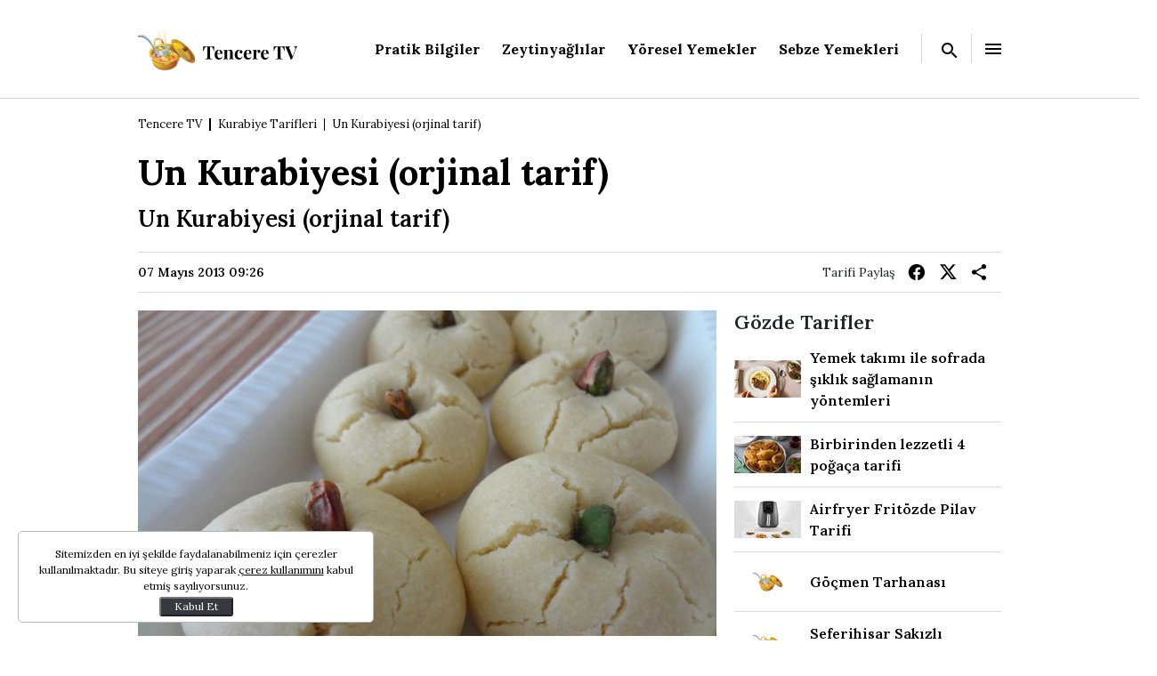

--- FILE ---
content_type: text/html; charset=UTF-8
request_url: https://www.tenceretv.com/kurabiye-tarifleri/un-kurabiyesi-orjinal-tarif-tarifi-20706
body_size: 27914
content:
<!doctype html>
<html lang="tr">

<head>
    <title>Un Kurabiyesi (orjinal tarif) Tarifi - Kurabiye Tarifleri</title>
    <meta charset="UTF-8">
    <meta http-equiv="X-UA-Compatible" content="IE=edge">
    <meta name="viewport" content="width=device-width, initial-scale=1.0">
    <meta name="description" content="Un Kurabiyesi (orjinal tarif)">
    
    <meta http-equiv="x-dns-prefetch-control" content="on" />
    <link rel="preconnect" href="https://img.tenceretv.com" />
    <link rel="dns-prefetch" href="https://img.tenceretv.com" />
    <link rel="preconnect" href="https://s.tenceretv.com" />
    <link rel="dns-prefetch" href="https://s.tenceretv.com" />

    <link rel="preconnect" href="https://fonts.googleapis.com">
    <link rel="preconnect" href="https://fonts.gstatic.com" crossorigin>
    <link href="https://fonts.googleapis.com/css2?family=Lora:ital,wght@0,400..700;1,400..700&display=swap"
        rel="stylesheet">

                <link rel="preload" href="https://i.tenceretv.com/2/1280/720/storage/old/newsFiles/1/0/1/0/0/0/0/1/1/1/0/0/0/1/file/20706_wide.jpg" as="image">
    
    
    <style>
        @charset "UTF-8";:root,[data-bs-theme=light]{--bs-blue:#0d6efd;--bs-indigo:#6610f2;--bs-purple:#6f42c1;--bs-pink:#d63384;--bs-red:#dc3545;--bs-orange:#fd7e14;--bs-yellow:#ffc107;--bs-green:#198754;--bs-teal:#20c997;--bs-cyan:#0dcaf0;--bs-black:#000;--bs-white:#fff;--bs-gray:#6c757d;--bs-gray-dark:#343a40;--bs-gray-100:#f8f9fa;--bs-gray-200:#e9ecef;--bs-gray-300:#dee2e6;--bs-gray-400:#ced4da;--bs-gray-500:#adb5bd;--bs-gray-600:#6c757d;--bs-gray-700:#495057;--bs-gray-800:#343a40;--bs-gray-900:#212529;--bs-primary:#0d6efd;--bs-secondary:#6c757d;--bs-success:#198754;--bs-info:#0dcaf0;--bs-warning:#ffc107;--bs-danger:#dc3545;--bs-light:#f8f9fa;--bs-dark:#212529;--bs-primary-rgb:13,110,253;--bs-secondary-rgb:108,117,125;--bs-success-rgb:25,135,84;--bs-info-rgb:13,202,240;--bs-warning-rgb:255,193,7;--bs-danger-rgb:220,53,69;--bs-light-rgb:248,249,250;--bs-dark-rgb:33,37,41;--bs-primary-text-emphasis:#052c65;--bs-secondary-text-emphasis:#2b2f32;--bs-success-text-emphasis:#0a3622;--bs-info-text-emphasis:#055160;--bs-warning-text-emphasis:#664d03;--bs-danger-text-emphasis:#58151c;--bs-light-text-emphasis:#495057;--bs-dark-text-emphasis:#495057;--bs-primary-bg-subtle:#cfe2ff;--bs-secondary-bg-subtle:#e2e3e5;--bs-success-bg-subtle:#d1e7dd;--bs-info-bg-subtle:#cff4fc;--bs-warning-bg-subtle:#fff3cd;--bs-danger-bg-subtle:#f8d7da;--bs-light-bg-subtle:#fcfcfd;--bs-dark-bg-subtle:#ced4da;--bs-primary-border-subtle:#9ec5fe;--bs-secondary-border-subtle:#c4c8cb;--bs-success-border-subtle:#a3cfbb;--bs-info-border-subtle:#9eeaf9;--bs-warning-border-subtle:#ffe69c;--bs-danger-border-subtle:#f1aeb5;--bs-light-border-subtle:#e9ecef;--bs-dark-border-subtle:#adb5bd;--bs-white-rgb:255,255,255;--bs-black-rgb:0,0,0;--bs-font-sans-serif:system-ui,-apple-system,"Segoe UI",Roboto,"Helvetica Neue","Noto Sans","Liberation Sans",Arial,sans-serif,"Apple Color Emoji","Segoe UI Emoji","Segoe UI Symbol","Noto Color Emoji";--bs-font-monospace:SFMono-Regular,Menlo,Monaco,Consolas,"Liberation Mono","Courier New",monospace;--bs-gradient:linear-gradient(180deg,hsla(0,0%,100%,.15),hsla(0,0%,100%,0));--bs-body-font-family:var(--bs-font-sans-serif);--bs-body-font-size:1rem;--bs-body-font-weight:400;--bs-body-line-height:1.5;--bs-body-color:#212529;--bs-body-color-rgb:33,37,41;--bs-body-bg:#fff;--bs-body-bg-rgb:255,255,255;--bs-emphasis-color:#000;--bs-emphasis-color-rgb:0,0,0;--bs-secondary-color:rgba(33,37,41,.75);--bs-secondary-color-rgb:33,37,41;--bs-secondary-bg:#e9ecef;--bs-secondary-bg-rgb:233,236,239;--bs-tertiary-color:rgba(33,37,41,.5);--bs-tertiary-color-rgb:33,37,41;--bs-tertiary-bg:#f8f9fa;--bs-tertiary-bg-rgb:248,249,250;--bs-heading-color:inherit;--bs-link-color:#000;--bs-link-color-rgb:0,0,0;--bs-link-decoration:none;--bs-link-hover-color:#000;--bs-link-hover-color-rgb:0,0,0;--bs-code-color:#d63384;--bs-highlight-color:#212529;--bs-highlight-bg:#fff3cd;--bs-border-width:1px;--bs-border-style:solid;--bs-border-color:#dee2e6;--bs-border-color-translucent:rgba(0,0,0,.175);--bs-border-radius:0.375rem;--bs-border-radius-sm:0.25rem;--bs-border-radius-lg:0.5rem;--bs-border-radius-xl:1rem;--bs-border-radius-xxl:2rem;--bs-border-radius-2xl:var(--bs-border-radius-xxl);--bs-border-radius-pill:50rem;--bs-box-shadow:0 0.5rem 1rem rgba(0,0,0,.15);--bs-box-shadow-sm:0 0.125rem 0.25rem rgba(0,0,0,.075);--bs-box-shadow-lg:0 1rem 3rem rgba(0,0,0,.175);--bs-box-shadow-inset:inset 0 1px 2px rgba(0,0,0,.075);--bs-focus-ring-width:0.25rem;--bs-focus-ring-opacity:0.25;--bs-focus-ring-color:rgba(13,110,253,.25);--bs-form-valid-color:#198754;--bs-form-valid-border-color:#198754;--bs-form-invalid-color:#dc3545;--bs-form-invalid-border-color:#dc3545}[data-bs-theme=dark]{--bs-body-color:#dee2e6;--bs-body-color-rgb:222,226,230;--bs-body-bg:#212529;--bs-body-bg-rgb:33,37,41;--bs-emphasis-color:#fff;--bs-emphasis-color-rgb:255,255,255;--bs-secondary-color:rgba(222,226,230,.75);--bs-secondary-color-rgb:222,226,230;--bs-secondary-bg:#343a40;--bs-secondary-bg-rgb:52,58,64;--bs-tertiary-color:rgba(222,226,230,.5);--bs-tertiary-color-rgb:222,226,230;--bs-tertiary-bg:#2b3035;--bs-tertiary-bg-rgb:43,48,53;--bs-primary-text-emphasis:#6ea8fe;--bs-secondary-text-emphasis:#a7acb1;--bs-success-text-emphasis:#75b798;--bs-info-text-emphasis:#6edff6;--bs-warning-text-emphasis:#ffda6a;--bs-danger-text-emphasis:#ea868f;--bs-light-text-emphasis:#f8f9fa;--bs-dark-text-emphasis:#dee2e6;--bs-primary-bg-subtle:#031633;--bs-secondary-bg-subtle:#161719;--bs-success-bg-subtle:#051b11;--bs-info-bg-subtle:#032830;--bs-warning-bg-subtle:#332701;--bs-danger-bg-subtle:#2c0b0e;--bs-light-bg-subtle:#343a40;--bs-dark-bg-subtle:#1a1d20;--bs-primary-border-subtle:#084298;--bs-secondary-border-subtle:#41464b;--bs-success-border-subtle:#0f5132;--bs-info-border-subtle:#087990;--bs-warning-border-subtle:#997404;--bs-danger-border-subtle:#842029;--bs-light-border-subtle:#495057;--bs-dark-border-subtle:#343a40;--bs-heading-color:inherit;--bs-link-color:#6ea8fe;--bs-link-hover-color:#8bb9fe;--bs-link-color-rgb:110,168,254;--bs-link-hover-color-rgb:139,185,254;--bs-code-color:#e685b5;--bs-highlight-color:#dee2e6;--bs-highlight-bg:#664d03;--bs-border-color:#495057;--bs-border-color-translucent:hsla(0,0%,100%,.15);--bs-form-valid-color:#75b798;--bs-form-valid-border-color:#75b798;--bs-form-invalid-color:#ea868f;--bs-form-invalid-border-color:#ea868f;color-scheme:dark}*,:after,:before{box-sizing:border-box}@media (prefers-reduced-motion:no-preference){:root{scroll-behavior:smooth}}body{-webkit-text-size-adjust:100%;-webkit-tap-highlight-color:rgba(0,0,0,0);background-color:var(--bs-body-bg);color:var(--bs-body-color);font-family:var(--bs-body-font-family);font-size:var(--bs-body-font-size);font-weight:var(--bs-body-font-weight);line-height:var(--bs-body-line-height);margin:0;text-align:var(--bs-body-text-align)}hr{border:0;border-top:var(--bs-border-width) solid;color:inherit;margin:1rem 0;opacity:.25}.h1,.h2,.h3,.h4,.h5,.h6,h1,h2,h3,h4,h5,h6{color:var(--bs-heading-color);font-weight:500;line-height:1.2;margin-bottom:.5rem;margin-top:0}.h1,h1{font-size:calc(1.375rem + 1.5vw)}@media (min-width:1200px){.h1,h1{font-size:2.5rem}}.h2,h2{font-size:calc(1.325rem + .9vw)}@media (min-width:1200px){.h2,h2{font-size:2rem}}.h3,h3{font-size:calc(1.3rem + .6vw)}@media (min-width:1200px){.h3,h3{font-size:1.75rem}}.h4,h4{font-size:calc(1.275rem + .3vw)}@media (min-width:1200px){.h4,h4{font-size:1.5rem}}.h5,h5{font-size:1.25rem}.h6,h6{font-size:1rem}p{margin-bottom:1rem;margin-top:0}abbr[title]{cursor:help;-webkit-text-decoration:underline dotted;text-decoration:underline dotted;-webkit-text-decoration-skip-ink:none;text-decoration-skip-ink:none}address{font-style:normal;line-height:inherit;margin-bottom:1rem}ol,ul{padding-left:2rem}dl,ol,ul{margin-bottom:1rem;margin-top:0}ol ol,ol ul,ul ol,ul ul{margin-bottom:0}dt{font-weight:700}dd{margin-bottom:.5rem;margin-left:0}blockquote{margin:0 0 1rem}b,strong{font-weight:bolder}.small,small{font-size:.875em}.mark,mark{background-color:var(--bs-highlight-bg);color:var(--bs-highlight-color);padding:.1875em}sub,sup{font-size:.75em;line-height:0;position:relative;vertical-align:baseline}sub{bottom:-.25em}sup{top:-.5em}a{color:rgba(var(--bs-link-color-rgb),var(--bs-link-opacity,1));text-decoration:none}a:hover{--bs-link-color-rgb:var(--bs-link-hover-color-rgb)}a:not([href]):not([class]),a:not([href]):not([class]):hover{color:inherit;text-decoration:none}code,kbd,pre,samp{font-family:var(--bs-font-monospace);font-size:1em}pre{display:block;font-size:.875em;margin-bottom:1rem;margin-top:0;overflow:auto}pre code{color:inherit;font-size:inherit;word-break:normal}code{word-wrap:break-word;color:var(--bs-code-color);font-size:.875em}a>code{color:inherit}kbd{background-color:var(--bs-body-color);border-radius:.25rem;color:var(--bs-body-bg);font-size:.875em;padding:.1875rem .375rem}kbd kbd{font-size:1em;padding:0}figure{margin:0 0 1rem}img,svg{vertical-align:middle}table{border-collapse:collapse;caption-side:bottom}caption{color:var(--bs-secondary-color);padding-bottom:.5rem;padding-top:.5rem;text-align:left}th{text-align:inherit;text-align:-webkit-match-parent}tbody,td,tfoot,th,thead,tr{border:0 solid;border-color:inherit}label{display:inline-block}button{border-radius:0}button:focus:not(:focus-visible){outline:0}button,input,optgroup,select,textarea{font-size:inherit}button,select{text-transform:none}[role=button]{cursor:pointer}select{word-wrap:normal}select:disabled{opacity:1}[list]:not([type=date]):not([type=datetime-local]):not([type=month]):not([type=week]):not([type=time])::-webkit-calendar-picker-indicator{display:none!important}[type=button],[type=reset],[type=submit],button{-webkit-appearance:button}[type=button]:not(:disabled),[type=reset]:not(:disabled),[type=submit]:not(:disabled),button:not(:disabled){cursor:pointer}::-moz-focus-inner{border-style:none;padding:0}textarea{resize:vertical}fieldset{border:0;margin:0;min-width:0;padding:0}legend{float:left;font-size:calc(1.275rem + .3vw);line-height:inherit;margin-bottom:.5rem;padding:0;width:100%}@media (min-width:1200px){legend{font-size:1.5rem}}legend+*{clear:left}::-webkit-datetime-edit-day-field,::-webkit-datetime-edit-fields-wrapper,::-webkit-datetime-edit-hour-field,::-webkit-datetime-edit-minute,::-webkit-datetime-edit-month-field,::-webkit-datetime-edit-text,::-webkit-datetime-edit-year-field{padding:0}::-webkit-inner-spin-button{height:auto}[type=search]{-webkit-appearance:textfield;outline-offset:-2px}::-webkit-search-decoration{-webkit-appearance:none}::-webkit-color-swatch-wrapper{padding:0}::file-selector-button{-webkit-appearance:button;font:inherit}output{display:inline-block}iframe{border:0}summary{cursor:pointer;display:list-item}progress{vertical-align:baseline}[hidden]{display:none!important}.lead{font-size:1.25rem;font-weight:300}.display-1{font-size:calc(1.625rem + 4.5vw);font-weight:300;line-height:1.2}@media (min-width:1200px){.display-1{font-size:5rem}}.display-2{font-size:calc(1.575rem + 3.9vw);font-weight:300;line-height:1.2}@media (min-width:1200px){.display-2{font-size:4.5rem}}.display-3{font-size:calc(1.525rem + 3.3vw);font-weight:300;line-height:1.2}@media (min-width:1200px){.display-3{font-size:4rem}}.display-4{font-size:calc(1.475rem + 2.7vw);font-weight:300;line-height:1.2}@media (min-width:1200px){.display-4{font-size:3.5rem}}.display-5{font-size:calc(1.425rem + 2.1vw);font-weight:300;line-height:1.2}@media (min-width:1200px){.display-5{font-size:3rem}}.display-6{font-size:calc(1.375rem + 1.5vw);font-weight:300;line-height:1.2}@media (min-width:1200px){.display-6{font-size:2.5rem}}.list-inline,.list-unstyled{list-style:none;padding-left:0}.list-inline-item{display:inline-block}.list-inline-item:not(:last-child){margin-right:.5rem}.initialism{font-size:.875em;text-transform:uppercase}.blockquote{font-size:1.25rem;margin-bottom:1rem}.blockquote>:last-child{margin-bottom:0}.blockquote-footer{color:#6c757d;font-size:.875em;margin-bottom:1rem;margin-top:-1rem}.blockquote-footer:before{content:"— "}.img-fluid,.img-thumbnail{height:auto;max-width:100%}.img-thumbnail{background-color:var(--bs-body-bg);border:var(--bs-border-width) solid var(--bs-border-color);border-radius:var(--bs-border-radius);padding:.25rem}.figure{display:inline-block}.figure-img{line-height:1;margin-bottom:.5rem}.figure-caption{color:var(--bs-secondary-color);font-size:.875em}.container,.container-fluid,.container-lg,.container-md,.container-sm,.container-xl{--bs-gutter-x:1.25rem;--bs-gutter-y:0;margin-left:auto;margin-right:auto;padding-left:calc(var(--bs-gutter-x)*.5);padding-right:calc(var(--bs-gutter-x)*.5);width:100%}@media (min-width:576px){.container,.container-sm{max-width:540px}}@media (min-width:768px){.container,.container-md,.container-sm{max-width:760px}}@media (min-width:990px){.container,.container-lg,.container-md,.container-sm{max-width:990px}}@media (min-width:1480px){.container,.container-lg,.container-md,.container-sm,.container-xl{max-width:1160px}}:root{--bs-breakpoint-xs:0;--bs-breakpoint-sm:576px;--bs-breakpoint-md:768px;--bs-breakpoint-lg:990px;--bs-breakpoint-xl:1480px}.row{--bs-gutter-x:1.25rem;--bs-gutter-y:0;display:flex;flex-wrap:wrap;margin-left:calc(var(--bs-gutter-x)*-.5);margin-right:calc(var(--bs-gutter-x)*-.5);margin-top:calc(var(--bs-gutter-y)*-1)}.row>*{flex-shrink:0;margin-top:var(--bs-gutter-y);max-width:100%;padding-left:calc(var(--bs-gutter-x)*.5);padding-right:calc(var(--bs-gutter-x)*.5);width:100%}.col{flex:1 0 0%}.row-cols-auto>*{flex:0 0 auto;width:auto}.row-cols-1>*{flex:0 0 auto;width:100%}.row-cols-2>*{flex:0 0 auto;width:50%}.row-cols-3>*{flex:0 0 auto;width:33.33333333%}.row-cols-4>*{flex:0 0 auto;width:25%}.row-cols-5>*{flex:0 0 auto;width:20%}.row-cols-6>*{flex:0 0 auto;width:16.66666667%}.col-auto{flex:0 0 auto;width:auto}.col-1{flex:0 0 auto;width:8.33333333%}.col-2{flex:0 0 auto;width:16.66666667%}.col-3{flex:0 0 auto;width:25%}.col-4{flex:0 0 auto;width:33.33333333%}.col-5{flex:0 0 auto;width:41.66666667%}.col-6{flex:0 0 auto;width:50%}.col-7{flex:0 0 auto;width:58.33333333%}.col-8{flex:0 0 auto;width:66.66666667%}.col-9{flex:0 0 auto;width:75%}.col-10{flex:0 0 auto;width:83.33333333%}.col-11{flex:0 0 auto;width:91.66666667%}.col-12{flex:0 0 auto;width:100%}.offset-1{margin-left:8.33333333%}.offset-2{margin-left:16.66666667%}.offset-3{margin-left:25%}.offset-4{margin-left:33.33333333%}.offset-5{margin-left:41.66666667%}.offset-6{margin-left:50%}.offset-7{margin-left:58.33333333%}.offset-8{margin-left:66.66666667%}.offset-9{margin-left:75%}.offset-10{margin-left:83.33333333%}.offset-11{margin-left:91.66666667%}.g-0,.gx-0{--bs-gutter-x:0}.g-0,.gy-0{--bs-gutter-y:0}.g-1,.gx-1{--bs-gutter-x:0.25rem}.g-1,.gy-1{--bs-gutter-y:0.25rem}.g-2,.gx-2{--bs-gutter-x:0.5rem}.g-2,.gy-2{--bs-gutter-y:0.5rem}.g-3,.gx-3{--bs-gutter-x:1rem}.g-3,.gy-3{--bs-gutter-y:1rem}.g-4,.gx-4{--bs-gutter-x:1.5rem}.g-4,.gy-4{--bs-gutter-y:1.5rem}.g-5,.gx-5{--bs-gutter-x:3rem}.g-5,.gy-5{--bs-gutter-y:3rem}@media (min-width:576px){.col-sm{flex:1 0 0%}.row-cols-sm-auto>*{flex:0 0 auto;width:auto}.row-cols-sm-1>*{flex:0 0 auto;width:100%}.row-cols-sm-2>*{flex:0 0 auto;width:50%}.row-cols-sm-3>*{flex:0 0 auto;width:33.33333333%}.row-cols-sm-4>*{flex:0 0 auto;width:25%}.row-cols-sm-5>*{flex:0 0 auto;width:20%}.row-cols-sm-6>*{flex:0 0 auto;width:16.66666667%}.col-sm-auto{flex:0 0 auto;width:auto}.col-sm-1{flex:0 0 auto;width:8.33333333%}.col-sm-2{flex:0 0 auto;width:16.66666667%}.col-sm-3{flex:0 0 auto;width:25%}.col-sm-4{flex:0 0 auto;width:33.33333333%}.col-sm-5{flex:0 0 auto;width:41.66666667%}.col-sm-6{flex:0 0 auto;width:50%}.col-sm-7{flex:0 0 auto;width:58.33333333%}.col-sm-8{flex:0 0 auto;width:66.66666667%}.col-sm-9{flex:0 0 auto;width:75%}.col-sm-10{flex:0 0 auto;width:83.33333333%}.col-sm-11{flex:0 0 auto;width:91.66666667%}.col-sm-12{flex:0 0 auto;width:100%}.offset-sm-0{margin-left:0}.offset-sm-1{margin-left:8.33333333%}.offset-sm-2{margin-left:16.66666667%}.offset-sm-3{margin-left:25%}.offset-sm-4{margin-left:33.33333333%}.offset-sm-5{margin-left:41.66666667%}.offset-sm-6{margin-left:50%}.offset-sm-7{margin-left:58.33333333%}.offset-sm-8{margin-left:66.66666667%}.offset-sm-9{margin-left:75%}.offset-sm-10{margin-left:83.33333333%}.offset-sm-11{margin-left:91.66666667%}.g-sm-0,.gx-sm-0{--bs-gutter-x:0}.g-sm-0,.gy-sm-0{--bs-gutter-y:0}.g-sm-1,.gx-sm-1{--bs-gutter-x:0.25rem}.g-sm-1,.gy-sm-1{--bs-gutter-y:0.25rem}.g-sm-2,.gx-sm-2{--bs-gutter-x:0.5rem}.g-sm-2,.gy-sm-2{--bs-gutter-y:0.5rem}.g-sm-3,.gx-sm-3{--bs-gutter-x:1rem}.g-sm-3,.gy-sm-3{--bs-gutter-y:1rem}.g-sm-4,.gx-sm-4{--bs-gutter-x:1.5rem}.g-sm-4,.gy-sm-4{--bs-gutter-y:1.5rem}.g-sm-5,.gx-sm-5{--bs-gutter-x:3rem}.g-sm-5,.gy-sm-5{--bs-gutter-y:3rem}}@media (min-width:768px){.col-md{flex:1 0 0%}.row-cols-md-auto>*{flex:0 0 auto;width:auto}.row-cols-md-1>*{flex:0 0 auto;width:100%}.row-cols-md-2>*{flex:0 0 auto;width:50%}.row-cols-md-3>*{flex:0 0 auto;width:33.33333333%}.row-cols-md-4>*{flex:0 0 auto;width:25%}.row-cols-md-5>*{flex:0 0 auto;width:20%}.row-cols-md-6>*{flex:0 0 auto;width:16.66666667%}.col-md-auto{flex:0 0 auto;width:auto}.col-md-1{flex:0 0 auto;width:8.33333333%}.col-md-2{flex:0 0 auto;width:16.66666667%}.col-md-3{flex:0 0 auto;width:25%}.col-md-4{flex:0 0 auto;width:33.33333333%}.col-md-5{flex:0 0 auto;width:41.66666667%}.col-md-6{flex:0 0 auto;width:50%}.col-md-7{flex:0 0 auto;width:58.33333333%}.col-md-8{flex:0 0 auto;width:66.66666667%}.col-md-9{flex:0 0 auto;width:75%}.col-md-10{flex:0 0 auto;width:83.33333333%}.col-md-11{flex:0 0 auto;width:91.66666667%}.col-md-12{flex:0 0 auto;width:100%}.offset-md-0{margin-left:0}.offset-md-1{margin-left:8.33333333%}.offset-md-2{margin-left:16.66666667%}.offset-md-3{margin-left:25%}.offset-md-4{margin-left:33.33333333%}.offset-md-5{margin-left:41.66666667%}.offset-md-6{margin-left:50%}.offset-md-7{margin-left:58.33333333%}.offset-md-8{margin-left:66.66666667%}.offset-md-9{margin-left:75%}.offset-md-10{margin-left:83.33333333%}.offset-md-11{margin-left:91.66666667%}.g-md-0,.gx-md-0{--bs-gutter-x:0}.g-md-0,.gy-md-0{--bs-gutter-y:0}.g-md-1,.gx-md-1{--bs-gutter-x:0.25rem}.g-md-1,.gy-md-1{--bs-gutter-y:0.25rem}.g-md-2,.gx-md-2{--bs-gutter-x:0.5rem}.g-md-2,.gy-md-2{--bs-gutter-y:0.5rem}.g-md-3,.gx-md-3{--bs-gutter-x:1rem}.g-md-3,.gy-md-3{--bs-gutter-y:1rem}.g-md-4,.gx-md-4{--bs-gutter-x:1.5rem}.g-md-4,.gy-md-4{--bs-gutter-y:1.5rem}.g-md-5,.gx-md-5{--bs-gutter-x:3rem}.g-md-5,.gy-md-5{--bs-gutter-y:3rem}}@media (min-width:990px){.col-lg{flex:1 0 0%}.row-cols-lg-auto>*{flex:0 0 auto;width:auto}.row-cols-lg-1>*{flex:0 0 auto;width:100%}.row-cols-lg-2>*{flex:0 0 auto;width:50%}.row-cols-lg-3>*{flex:0 0 auto;width:33.33333333%}.row-cols-lg-4>*{flex:0 0 auto;width:25%}.row-cols-lg-5>*{flex:0 0 auto;width:20%}.row-cols-lg-6>*{flex:0 0 auto;width:16.66666667%}.col-lg-auto{flex:0 0 auto;width:auto}.col-lg-1{flex:0 0 auto;width:8.33333333%}.col-lg-2{flex:0 0 auto;width:16.66666667%}.col-lg-3{flex:0 0 auto;width:25%}.col-lg-4{flex:0 0 auto;width:33.33333333%}.col-lg-5{flex:0 0 auto;width:41.66666667%}.col-lg-6{flex:0 0 auto;width:50%}.col-lg-7{flex:0 0 auto;width:58.33333333%}.col-lg-8{flex:0 0 auto;width:66.66666667%}.col-lg-9{flex:0 0 auto;width:75%}.col-lg-10{flex:0 0 auto;width:83.33333333%}.col-lg-11{flex:0 0 auto;width:91.66666667%}.col-lg-12{flex:0 0 auto;width:100%}.offset-lg-0{margin-left:0}.offset-lg-1{margin-left:8.33333333%}.offset-lg-2{margin-left:16.66666667%}.offset-lg-3{margin-left:25%}.offset-lg-4{margin-left:33.33333333%}.offset-lg-5{margin-left:41.66666667%}.offset-lg-6{margin-left:50%}.offset-lg-7{margin-left:58.33333333%}.offset-lg-8{margin-left:66.66666667%}.offset-lg-9{margin-left:75%}.offset-lg-10{margin-left:83.33333333%}.offset-lg-11{margin-left:91.66666667%}.g-lg-0,.gx-lg-0{--bs-gutter-x:0}.g-lg-0,.gy-lg-0{--bs-gutter-y:0}.g-lg-1,.gx-lg-1{--bs-gutter-x:0.25rem}.g-lg-1,.gy-lg-1{--bs-gutter-y:0.25rem}.g-lg-2,.gx-lg-2{--bs-gutter-x:0.5rem}.g-lg-2,.gy-lg-2{--bs-gutter-y:0.5rem}.g-lg-3,.gx-lg-3{--bs-gutter-x:1rem}.g-lg-3,.gy-lg-3{--bs-gutter-y:1rem}.g-lg-4,.gx-lg-4{--bs-gutter-x:1.5rem}.g-lg-4,.gy-lg-4{--bs-gutter-y:1.5rem}.g-lg-5,.gx-lg-5{--bs-gutter-x:3rem}.g-lg-5,.gy-lg-5{--bs-gutter-y:3rem}}@media (min-width:1480px){.col-xl{flex:1 0 0%}.row-cols-xl-auto>*{flex:0 0 auto;width:auto}.row-cols-xl-1>*{flex:0 0 auto;width:100%}.row-cols-xl-2>*{flex:0 0 auto;width:50%}.row-cols-xl-3>*{flex:0 0 auto;width:33.33333333%}.row-cols-xl-4>*{flex:0 0 auto;width:25%}.row-cols-xl-5>*{flex:0 0 auto;width:20%}.row-cols-xl-6>*{flex:0 0 auto;width:16.66666667%}.col-xl-auto{flex:0 0 auto;width:auto}.col-xl-1{flex:0 0 auto;width:8.33333333%}.col-xl-2{flex:0 0 auto;width:16.66666667%}.col-xl-3{flex:0 0 auto;width:25%}.col-xl-4{flex:0 0 auto;width:33.33333333%}.col-xl-5{flex:0 0 auto;width:41.66666667%}.col-xl-6{flex:0 0 auto;width:50%}.col-xl-7{flex:0 0 auto;width:58.33333333%}.col-xl-8{flex:0 0 auto;width:66.66666667%}.col-xl-9{flex:0 0 auto;width:75%}.col-xl-10{flex:0 0 auto;width:83.33333333%}.col-xl-11{flex:0 0 auto;width:91.66666667%}.col-xl-12{flex:0 0 auto;width:100%}.offset-xl-0{margin-left:0}.offset-xl-1{margin-left:8.33333333%}.offset-xl-2{margin-left:16.66666667%}.offset-xl-3{margin-left:25%}.offset-xl-4{margin-left:33.33333333%}.offset-xl-5{margin-left:41.66666667%}.offset-xl-6{margin-left:50%}.offset-xl-7{margin-left:58.33333333%}.offset-xl-8{margin-left:66.66666667%}.offset-xl-9{margin-left:75%}.offset-xl-10{margin-left:83.33333333%}.offset-xl-11{margin-left:91.66666667%}.g-xl-0,.gx-xl-0{--bs-gutter-x:0}.g-xl-0,.gy-xl-0{--bs-gutter-y:0}.g-xl-1,.gx-xl-1{--bs-gutter-x:0.25rem}.g-xl-1,.gy-xl-1{--bs-gutter-y:0.25rem}.g-xl-2,.gx-xl-2{--bs-gutter-x:0.5rem}.g-xl-2,.gy-xl-2{--bs-gutter-y:0.5rem}.g-xl-3,.gx-xl-3{--bs-gutter-x:1rem}.g-xl-3,.gy-xl-3{--bs-gutter-y:1rem}.g-xl-4,.gx-xl-4{--bs-gutter-x:1.5rem}.g-xl-4,.gy-xl-4{--bs-gutter-y:1.5rem}.g-xl-5,.gx-xl-5{--bs-gutter-x:3rem}.g-xl-5,.gy-xl-5{--bs-gutter-y:3rem}}.align-baseline{vertical-align:baseline!important}.align-top{vertical-align:top!important}.align-middle{vertical-align:middle!important}.align-bottom{vertical-align:bottom!important}.align-text-bottom{vertical-align:text-bottom!important}.align-text-top{vertical-align:text-top!important}.float-start{float:left!important}.float-end{float:right!important}.float-none{float:none!important}.object-fit-contain{-o-object-fit:contain!important;object-fit:contain!important}.object-fit-cover{-o-object-fit:cover!important;object-fit:cover!important}.object-fit-fill{-o-object-fit:fill!important;object-fit:fill!important}.object-fit-scale{-o-object-fit:scale-down!important;object-fit:scale-down!important}.object-fit-none{-o-object-fit:none!important;object-fit:none!important}.opacity-0{opacity:0!important}.opacity-25{opacity:.25!important}.opacity-50{opacity:.5!important}.opacity-75{opacity:.75!important}.opacity-100{opacity:1!important}.overflow-auto{overflow:auto!important}.overflow-hidden{overflow:hidden!important}.overflow-visible{overflow:visible!important}.overflow-scroll{overflow:scroll!important}.overflow-x-auto{overflow-x:auto!important}.overflow-x-hidden{overflow-x:hidden!important}.overflow-x-visible{overflow-x:visible!important}.overflow-x-scroll{overflow-x:scroll!important}.overflow-y-auto{overflow-y:auto!important}.overflow-y-hidden{overflow-y:hidden!important}.overflow-y-visible{overflow-y:visible!important}.overflow-y-scroll{overflow-y:scroll!important}.d-inline{display:inline!important}.d-inline-block{display:inline-block!important}.d-block{display:block!important}.d-grid{display:grid!important}.d-inline-grid{display:inline-grid!important}.d-table{display:table!important}.d-table-row{display:table-row!important}.d-table-cell{display:table-cell!important}.d-flex{display:flex!important}.d-inline-flex{display:inline-flex!important}.d-none{display:none!important}.shadow{box-shadow:var(--bs-box-shadow)!important}.shadow-sm{box-shadow:var(--bs-box-shadow-sm)!important}.shadow-lg{box-shadow:var(--bs-box-shadow-lg)!important}.shadow-none{box-shadow:none!important}.focus-ring-primary{--bs-focus-ring-color:rgba(var(--bs-primary-rgb),var(--bs-focus-ring-opacity))}.focus-ring-secondary{--bs-focus-ring-color:rgba(var(--bs-secondary-rgb),var(--bs-focus-ring-opacity))}.focus-ring-success{--bs-focus-ring-color:rgba(var(--bs-success-rgb),var(--bs-focus-ring-opacity))}.focus-ring-info{--bs-focus-ring-color:rgba(var(--bs-info-rgb),var(--bs-focus-ring-opacity))}.focus-ring-warning{--bs-focus-ring-color:rgba(var(--bs-warning-rgb),var(--bs-focus-ring-opacity))}.focus-ring-danger{--bs-focus-ring-color:rgba(var(--bs-danger-rgb),var(--bs-focus-ring-opacity))}.focus-ring-light{--bs-focus-ring-color:rgba(var(--bs-light-rgb),var(--bs-focus-ring-opacity))}.focus-ring-dark{--bs-focus-ring-color:rgba(var(--bs-dark-rgb),var(--bs-focus-ring-opacity))}.position-static{position:static!important}.position-relative{position:relative!important}.position-absolute{position:absolute!important}.position-fixed{position:fixed!important}.position-sticky{position:sticky!important}.top-0{top:0!important}.top-50{top:50%!important}.top-100{top:100%!important}.bottom-0{bottom:0!important}.bottom-50{bottom:50%!important}.bottom-100{bottom:100%!important}.start-0{left:0!important}.start-50{left:50%!important}.start-100{left:100%!important}.end-0{right:0!important}.end-50{right:50%!important}.end-100{right:100%!important}.translate-middle{transform:translate(-50%,-50%)!important}.translate-middle-x{transform:translateX(-50%)!important}.translate-middle-y{transform:translateY(-50%)!important}.border{border:var(--bs-border-width) var(--bs-border-style) var(--bs-border-color)!important}.border-0{border:0!important}.border-top{border-top:var(--bs-border-width) var(--bs-border-style) var(--bs-border-color)!important}.border-top-0{border-top:0!important}.border-end{border-right:var(--bs-border-width) var(--bs-border-style) var(--bs-border-color)!important}.border-end-0{border-right:0!important}.border-bottom{border-bottom:var(--bs-border-width) var(--bs-border-style) var(--bs-border-color)!important}.border-bottom-0{border-bottom:0!important}.border-start{border-left:var(--bs-border-width) var(--bs-border-style) var(--bs-border-color)!important}.border-start-0{border-left:0!important}.border-primary{--bs-border-opacity:1;border-color:rgba(var(--bs-primary-rgb),var(--bs-border-opacity))!important}.border-secondary{--bs-border-opacity:1;border-color:rgba(var(--bs-secondary-rgb),var(--bs-border-opacity))!important}.border-success{--bs-border-opacity:1;border-color:rgba(var(--bs-success-rgb),var(--bs-border-opacity))!important}.border-info{--bs-border-opacity:1;border-color:rgba(var(--bs-info-rgb),var(--bs-border-opacity))!important}.border-warning{--bs-border-opacity:1;border-color:rgba(var(--bs-warning-rgb),var(--bs-border-opacity))!important}.border-danger{--bs-border-opacity:1;border-color:rgba(var(--bs-danger-rgb),var(--bs-border-opacity))!important}.border-light{--bs-border-opacity:1;border-color:rgba(var(--bs-light-rgb),var(--bs-border-opacity))!important}.border-dark{--bs-border-opacity:1;border-color:rgba(var(--bs-dark-rgb),var(--bs-border-opacity))!important}.border-black{--bs-border-opacity:1;border-color:rgba(var(--bs-black-rgb),var(--bs-border-opacity))!important}.border-white{--bs-border-opacity:1;border-color:rgba(var(--bs-white-rgb),var(--bs-border-opacity))!important}.border-primary-subtle{border-color:var(--bs-primary-border-subtle)!important}.border-secondary-subtle{border-color:var(--bs-secondary-border-subtle)!important}.border-success-subtle{border-color:var(--bs-success-border-subtle)!important}.border-info-subtle{border-color:var(--bs-info-border-subtle)!important}.border-warning-subtle{border-color:var(--bs-warning-border-subtle)!important}.border-danger-subtle{border-color:var(--bs-danger-border-subtle)!important}.border-light-subtle{border-color:var(--bs-light-border-subtle)!important}.border-dark-subtle{border-color:var(--bs-dark-border-subtle)!important}.border-1{border-width:1px!important}.border-2{border-width:2px!important}.border-3{border-width:3px!important}.border-4{border-width:4px!important}.border-5{border-width:5px!important}.border-opacity-10{--bs-border-opacity:0.1}.border-opacity-25{--bs-border-opacity:0.25}.border-opacity-50{--bs-border-opacity:0.5}.border-opacity-75{--bs-border-opacity:0.75}.border-opacity-100{--bs-border-opacity:1}.w-25{width:25%!important}.w-50{width:50%!important}.w-75{width:75%!important}.w-100{width:100%!important}.w-auto{width:auto!important}.mw-100{max-width:100%!important}.vw-100{width:100vw!important}.min-vw-100{min-width:100vw!important}.h-25{height:25%!important}.h-50{height:50%!important}.h-75{height:75%!important}.h-100{height:100%!important}.h-auto{height:auto!important}.mh-100{max-height:100%!important}.vh-100{height:100vh!important}.min-vh-100{min-height:100vh!important}.flex-fill{flex:1 1 auto!important}.flex-row{flex-direction:row!important}.flex-column{flex-direction:column!important}.flex-row-reverse{flex-direction:row-reverse!important}.flex-column-reverse{flex-direction:column-reverse!important}.flex-grow-0{flex-grow:0!important}.flex-grow-1{flex-grow:1!important}.flex-shrink-0{flex-shrink:0!important}.flex-shrink-1{flex-shrink:1!important}.flex-wrap{flex-wrap:wrap!important}.flex-nowrap{flex-wrap:nowrap!important}.flex-wrap-reverse{flex-wrap:wrap-reverse!important}.justify-content-start{justify-content:flex-start!important}.justify-content-end{justify-content:flex-end!important}.justify-content-center{justify-content:center!important}.justify-content-between{justify-content:space-between!important}.justify-content-around{justify-content:space-around!important}.justify-content-evenly{justify-content:space-evenly!important}.align-items-start{align-items:flex-start!important}.align-items-end{align-items:flex-end!important}.align-items-center{align-items:center!important}.align-items-baseline{align-items:baseline!important}.align-items-stretch{align-items:stretch!important}.align-content-start{align-content:flex-start!important}.align-content-end{align-content:flex-end!important}.align-content-center{align-content:center!important}.align-content-between{align-content:space-between!important}.align-content-around{align-content:space-around!important}.align-content-stretch{align-content:stretch!important}.align-self-auto{align-self:auto!important}.align-self-start{align-self:flex-start!important}.align-self-end{align-self:flex-end!important}.align-self-center{align-self:center!important}.align-self-baseline{align-self:baseline!important}.align-self-stretch{align-self:stretch!important}.order-first{order:-1!important}.order-0{order:0!important}.order-1{order:1!important}.order-2{order:2!important}.order-3{order:3!important}.order-4{order:4!important}.order-5{order:5!important}.order-last{order:6!important}.m-0{margin:0!important}.m-1{margin:.25rem!important}.m-2{margin:.5rem!important}.m-3{margin:1rem!important}.m-4{margin:1.5rem!important}.m-5{margin:3rem!important}.m-auto{margin:auto!important}.mx-0{margin-left:0!important;margin-right:0!important}.mx-1{margin-left:.25rem!important;margin-right:.25rem!important}.mx-2{margin-left:.5rem!important;margin-right:.5rem!important}.mx-3{margin-left:1rem!important;margin-right:1rem!important}.mx-4{margin-left:1.5rem!important;margin-right:1.5rem!important}.mx-5{margin-left:3rem!important;margin-right:3rem!important}.mx-auto{margin-left:auto!important;margin-right:auto!important}.my-0{margin-bottom:0!important;margin-top:0!important}.my-1{margin-bottom:.25rem!important;margin-top:.25rem!important}.my-2{margin-bottom:.5rem!important;margin-top:.5rem!important}.my-3{margin-bottom:1rem!important;margin-top:1rem!important}.my-4{margin-bottom:1.5rem!important;margin-top:1.5rem!important}.my-5{margin-bottom:3rem!important;margin-top:3rem!important}.my-auto{margin-bottom:auto!important;margin-top:auto!important}.mt-0{margin-top:0!important}.mt-1{margin-top:.25rem!important}.mt-2{margin-top:.5rem!important}.mt-3{margin-top:1rem!important}.mt-4{margin-top:1.5rem!important}.mt-5{margin-top:3rem!important}.mt-auto{margin-top:auto!important}.me-0{margin-right:0!important}.me-1{margin-right:.25rem!important}.me-2{margin-right:.5rem!important}.me-3{margin-right:1rem!important}.me-4{margin-right:1.5rem!important}.me-5{margin-right:3rem!important}.me-auto{margin-right:auto!important}.mb-0{margin-bottom:0!important}.mb-1{margin-bottom:.25rem!important}.mb-2{margin-bottom:.5rem!important}.mb-3{margin-bottom:1rem!important}.mb-4{margin-bottom:1.5rem!important}.mb-5{margin-bottom:3rem!important}.mb-auto{margin-bottom:auto!important}.ms-0{margin-left:0!important}.ms-1{margin-left:.25rem!important}.ms-2{margin-left:.5rem!important}.ms-3{margin-left:1rem!important}.ms-4{margin-left:1.5rem!important}.ms-5{margin-left:3rem!important}.ms-auto{margin-left:auto!important}.p-0{padding:0!important}.p-1{padding:.25rem!important}.p-2{padding:.5rem!important}.p-3{padding:1rem!important}.p-4{padding:1.5rem!important}.p-5{padding:3rem!important}.px-0{padding-left:0!important;padding-right:0!important}.px-1{padding-left:.25rem!important;padding-right:.25rem!important}.px-2{padding-left:.5rem!important;padding-right:.5rem!important}.px-3{padding-left:1rem!important;padding-right:1rem!important}.px-4{padding-left:1.5rem!important;padding-right:1.5rem!important}.px-5{padding-left:3rem!important;padding-right:3rem!important}.py-0{padding-bottom:0!important;padding-top:0!important}.py-1{padding-bottom:.25rem!important;padding-top:.25rem!important}.py-2{padding-bottom:.5rem!important;padding-top:.5rem!important}.py-3{padding-bottom:1rem!important;padding-top:1rem!important}.py-4{padding-bottom:1.5rem!important;padding-top:1.5rem!important}.py-5{padding-bottom:3rem!important;padding-top:3rem!important}.pt-0{padding-top:0!important}.pt-1{padding-top:.25rem!important}.pt-2{padding-top:.5rem!important}.pt-3{padding-top:1rem!important}.pt-4{padding-top:1.5rem!important}.pt-5{padding-top:3rem!important}.pe-0{padding-right:0!important}.pe-1{padding-right:.25rem!important}.pe-2{padding-right:.5rem!important}.pe-3{padding-right:1rem!important}.pe-4{padding-right:1.5rem!important}.pe-5{padding-right:3rem!important}.pb-0{padding-bottom:0!important}.pb-1{padding-bottom:.25rem!important}.pb-2{padding-bottom:.5rem!important}.pb-3{padding-bottom:1rem!important}.pb-4{padding-bottom:1.5rem!important}.pb-5{padding-bottom:3rem!important}.ps-0{padding-left:0!important}.ps-1{padding-left:.25rem!important}.ps-2{padding-left:.5rem!important}.ps-3{padding-left:1rem!important}.ps-4{padding-left:1.5rem!important}.ps-5{padding-left:3rem!important}.gap-0{gap:0!important}.gap-1{gap:.25rem!important}.gap-2{gap:.5rem!important}.gap-3{gap:1rem!important}.gap-4{gap:1.5rem!important}.gap-5{gap:3rem!important}.row-gap-0{row-gap:0!important}.row-gap-1{row-gap:.25rem!important}.row-gap-2{row-gap:.5rem!important}.row-gap-3{row-gap:1rem!important}.row-gap-4{row-gap:1.5rem!important}.row-gap-5{row-gap:3rem!important}.column-gap-0{-moz-column-gap:0!important;column-gap:0!important}.column-gap-1{-moz-column-gap:.25rem!important;column-gap:.25rem!important}.column-gap-2{-moz-column-gap:.5rem!important;column-gap:.5rem!important}.column-gap-3{-moz-column-gap:1rem!important;column-gap:1rem!important}.column-gap-4{-moz-column-gap:1.5rem!important;column-gap:1.5rem!important}.column-gap-5{-moz-column-gap:3rem!important;column-gap:3rem!important}.font-monospace{font-family:var(--bs-font-monospace)!important}.fs-1{font-size:calc(1.375rem + 1.5vw)!important}.fs-2{font-size:calc(1.325rem + .9vw)!important}.fs-3{font-size:calc(1.3rem + .6vw)!important}.fs-4{font-size:calc(1.275rem + .3vw)!important}.fs-5{font-size:1.25rem!important}.fs-6{font-size:1rem!important}.fst-italic{font-style:italic!important}.fst-normal{font-style:normal!important}.fw-lighter{font-weight:lighter!important}.fw-light{font-weight:300!important}.fw-normal{font-weight:400!important}.fw-medium{font-weight:500!important}.fw-semibold{font-weight:600!important}.fw-bold{font-weight:700!important}.fw-bolder{font-weight:bolder!important}.lh-1{line-height:1!important}.lh-sm{line-height:1.25!important}.lh-base{line-height:1.5!important}.lh-lg{line-height:2!important}.text-start{text-align:left!important}.text-end{text-align:right!important}.text-center{text-align:center!important}.text-decoration-none{text-decoration:none!important}.text-decoration-underline{text-decoration:underline!important}.text-decoration-line-through{text-decoration:line-through!important}.text-lowercase{text-transform:lowercase!important}.text-uppercase{text-transform:uppercase!important}.text-capitalize{text-transform:capitalize!important}.text-wrap{white-space:normal!important}.text-nowrap{white-space:nowrap!important}.text-break{word-wrap:break-word!important;word-break:break-word!important}.text-primary{--bs-text-opacity:1;color:rgba(var(--bs-primary-rgb),var(--bs-text-opacity))!important}.text-secondary{--bs-text-opacity:1;color:rgba(var(--bs-secondary-rgb),var(--bs-text-opacity))!important}.text-success{--bs-text-opacity:1;color:rgba(var(--bs-success-rgb),var(--bs-text-opacity))!important}.text-info{--bs-text-opacity:1;color:rgba(var(--bs-info-rgb),var(--bs-text-opacity))!important}.text-warning{--bs-text-opacity:1;color:rgba(var(--bs-warning-rgb),var(--bs-text-opacity))!important}.text-danger{--bs-text-opacity:1;color:rgba(var(--bs-danger-rgb),var(--bs-text-opacity))!important}.text-light{--bs-text-opacity:1;color:rgba(var(--bs-light-rgb),var(--bs-text-opacity))!important}.text-dark{--bs-text-opacity:1;color:rgba(var(--bs-dark-rgb),var(--bs-text-opacity))!important}.text-black{--bs-text-opacity:1;color:rgba(var(--bs-black-rgb),var(--bs-text-opacity))!important}.text-white{--bs-text-opacity:1;color:rgba(var(--bs-white-rgb),var(--bs-text-opacity))!important}.text-body{--bs-text-opacity:1;color:rgba(var(--bs-body-color-rgb),var(--bs-text-opacity))!important}.text-muted{--bs-text-opacity:1;color:var(--bs-secondary-color)!important}.text-black-50{--bs-text-opacity:1;color:rgba(0,0,0,.5)!important}.text-white-50{--bs-text-opacity:1;color:hsla(0,0%,100%,.5)!important}.text-body-secondary{--bs-text-opacity:1;color:var(--bs-secondary-color)!important}.text-body-tertiary{--bs-text-opacity:1;color:var(--bs-tertiary-color)!important}.text-body-emphasis{--bs-text-opacity:1;color:var(--bs-emphasis-color)!important}.text-reset{--bs-text-opacity:1;color:inherit!important}.text-opacity-25{--bs-text-opacity:0.25}.text-opacity-50{--bs-text-opacity:0.5}.text-opacity-75{--bs-text-opacity:0.75}.text-opacity-100{--bs-text-opacity:1}.text-primary-emphasis{color:var(--bs-primary-text-emphasis)!important}.text-secondary-emphasis{color:var(--bs-secondary-text-emphasis)!important}.text-success-emphasis{color:var(--bs-success-text-emphasis)!important}.text-info-emphasis{color:var(--bs-info-text-emphasis)!important}.text-warning-emphasis{color:var(--bs-warning-text-emphasis)!important}.text-danger-emphasis{color:var(--bs-danger-text-emphasis)!important}.text-light-emphasis{color:var(--bs-light-text-emphasis)!important}.text-dark-emphasis{color:var(--bs-dark-text-emphasis)!important}.link-opacity-10,.link-opacity-10-hover:hover{--bs-link-opacity:0.1}.link-opacity-25,.link-opacity-25-hover:hover{--bs-link-opacity:0.25}.link-opacity-50,.link-opacity-50-hover:hover{--bs-link-opacity:0.5}.link-opacity-75,.link-opacity-75-hover:hover{--bs-link-opacity:0.75}.link-opacity-100,.link-opacity-100-hover:hover{--bs-link-opacity:1}.link-offset-1,.link-offset-1-hover:hover{text-underline-offset:.125em!important}.link-offset-2,.link-offset-2-hover:hover{text-underline-offset:.25em!important}.link-offset-3,.link-offset-3-hover:hover{text-underline-offset:.375em!important}.link-underline-primary{--bs-link-underline-opacity:1;text-decoration-color:rgba(var(--bs-primary-rgb),var(--bs-link-underline-opacity))!important}.link-underline-secondary{--bs-link-underline-opacity:1;text-decoration-color:rgba(var(--bs-secondary-rgb),var(--bs-link-underline-opacity))!important}.link-underline-success{--bs-link-underline-opacity:1;text-decoration-color:rgba(var(--bs-success-rgb),var(--bs-link-underline-opacity))!important}.link-underline-info{--bs-link-underline-opacity:1;text-decoration-color:rgba(var(--bs-info-rgb),var(--bs-link-underline-opacity))!important}.link-underline-warning{--bs-link-underline-opacity:1;text-decoration-color:rgba(var(--bs-warning-rgb),var(--bs-link-underline-opacity))!important}.link-underline-danger{--bs-link-underline-opacity:1;text-decoration-color:rgba(var(--bs-danger-rgb),var(--bs-link-underline-opacity))!important}.link-underline-light{--bs-link-underline-opacity:1;text-decoration-color:rgba(var(--bs-light-rgb),var(--bs-link-underline-opacity))!important}.link-underline-dark{--bs-link-underline-opacity:1;text-decoration-color:rgba(var(--bs-dark-rgb),var(--bs-link-underline-opacity))!important}.link-underline{--bs-link-underline-opacity:1;text-decoration-color:rgba(var(--bs-link-color-rgb),var(--bs-link-underline-opacity,1))!important}.link-underline-opacity-0,.link-underline-opacity-0-hover:hover{--bs-link-underline-opacity:0}.link-underline-opacity-10,.link-underline-opacity-10-hover:hover{--bs-link-underline-opacity:0.1}.link-underline-opacity-25,.link-underline-opacity-25-hover:hover{--bs-link-underline-opacity:0.25}.link-underline-opacity-50,.link-underline-opacity-50-hover:hover{--bs-link-underline-opacity:0.5}.link-underline-opacity-75,.link-underline-opacity-75-hover:hover{--bs-link-underline-opacity:0.75}.link-underline-opacity-100,.link-underline-opacity-100-hover:hover{--bs-link-underline-opacity:1}.bg-primary{--bs-bg-opacity:1;background-color:rgba(var(--bs-primary-rgb),var(--bs-bg-opacity))!important}.bg-secondary{--bs-bg-opacity:1;background-color:rgba(var(--bs-secondary-rgb),var(--bs-bg-opacity))!important}.bg-success{--bs-bg-opacity:1;background-color:rgba(var(--bs-success-rgb),var(--bs-bg-opacity))!important}.bg-info{--bs-bg-opacity:1;background-color:rgba(var(--bs-info-rgb),var(--bs-bg-opacity))!important}.bg-warning{--bs-bg-opacity:1;background-color:rgba(var(--bs-warning-rgb),var(--bs-bg-opacity))!important}.bg-danger{--bs-bg-opacity:1;background-color:rgba(var(--bs-danger-rgb),var(--bs-bg-opacity))!important}.bg-light{--bs-bg-opacity:1;background-color:rgba(var(--bs-light-rgb),var(--bs-bg-opacity))!important}.bg-dark{--bs-bg-opacity:1;background-color:rgba(var(--bs-dark-rgb),var(--bs-bg-opacity))!important}.bg-black{--bs-bg-opacity:1;background-color:rgba(var(--bs-black-rgb),var(--bs-bg-opacity))!important}.bg-white{--bs-bg-opacity:1;background-color:rgba(var(--bs-white-rgb),var(--bs-bg-opacity))!important}.bg-body{--bs-bg-opacity:1;background-color:rgba(var(--bs-body-bg-rgb),var(--bs-bg-opacity))!important}.bg-transparent{--bs-bg-opacity:1;background-color:transparent!important}.bg-body-secondary{--bs-bg-opacity:1;background-color:rgba(var(--bs-secondary-bg-rgb),var(--bs-bg-opacity))!important}.bg-body-tertiary{--bs-bg-opacity:1;background-color:rgba(var(--bs-tertiary-bg-rgb),var(--bs-bg-opacity))!important}.bg-opacity-10{--bs-bg-opacity:0.1}.bg-opacity-25{--bs-bg-opacity:0.25}.bg-opacity-50{--bs-bg-opacity:0.5}.bg-opacity-75{--bs-bg-opacity:0.75}.bg-opacity-100{--bs-bg-opacity:1}.bg-primary-subtle{background-color:var(--bs-primary-bg-subtle)!important}.bg-secondary-subtle{background-color:var(--bs-secondary-bg-subtle)!important}.bg-success-subtle{background-color:var(--bs-success-bg-subtle)!important}.bg-info-subtle{background-color:var(--bs-info-bg-subtle)!important}.bg-warning-subtle{background-color:var(--bs-warning-bg-subtle)!important}.bg-danger-subtle{background-color:var(--bs-danger-bg-subtle)!important}.bg-light-subtle{background-color:var(--bs-light-bg-subtle)!important}.bg-dark-subtle{background-color:var(--bs-dark-bg-subtle)!important}.bg-gradient{background-image:var(--bs-gradient)!important}.user-select-all{-webkit-user-select:all!important;-moz-user-select:all!important;user-select:all!important}.user-select-auto{-webkit-user-select:auto!important;-moz-user-select:auto!important;user-select:auto!important}.user-select-none{-webkit-user-select:none!important;-moz-user-select:none!important;user-select:none!important}.pe-none{pointer-events:none!important}.pe-auto{pointer-events:auto!important}.rounded{border-radius:var(--bs-border-radius)!important}.rounded-0{border-radius:0!important}.rounded-1{border-radius:var(--bs-border-radius-sm)!important}.rounded-2{border-radius:var(--bs-border-radius)!important}.rounded-3{border-radius:var(--bs-border-radius-lg)!important}.rounded-4{border-radius:var(--bs-border-radius-xl)!important}.rounded-5{border-radius:var(--bs-border-radius-xxl)!important}.rounded-circle{border-radius:50%!important}.rounded-pill{border-radius:var(--bs-border-radius-pill)!important}.rounded-top{border-top-left-radius:var(--bs-border-radius)!important;border-top-right-radius:var(--bs-border-radius)!important}.rounded-top-0{border-top-left-radius:0!important;border-top-right-radius:0!important}.rounded-top-1{border-top-left-radius:var(--bs-border-radius-sm)!important;border-top-right-radius:var(--bs-border-radius-sm)!important}.rounded-top-2{border-top-left-radius:var(--bs-border-radius)!important;border-top-right-radius:var(--bs-border-radius)!important}.rounded-top-3{border-top-left-radius:var(--bs-border-radius-lg)!important;border-top-right-radius:var(--bs-border-radius-lg)!important}.rounded-top-4{border-top-left-radius:var(--bs-border-radius-xl)!important;border-top-right-radius:var(--bs-border-radius-xl)!important}.rounded-top-5{border-top-left-radius:var(--bs-border-radius-xxl)!important;border-top-right-radius:var(--bs-border-radius-xxl)!important}.rounded-top-circle{border-top-left-radius:50%!important;border-top-right-radius:50%!important}.rounded-top-pill{border-top-left-radius:var(--bs-border-radius-pill)!important;border-top-right-radius:var(--bs-border-radius-pill)!important}.rounded-end{border-bottom-right-radius:var(--bs-border-radius)!important;border-top-right-radius:var(--bs-border-radius)!important}.rounded-end-0{border-bottom-right-radius:0!important;border-top-right-radius:0!important}.rounded-end-1{border-bottom-right-radius:var(--bs-border-radius-sm)!important;border-top-right-radius:var(--bs-border-radius-sm)!important}.rounded-end-2{border-bottom-right-radius:var(--bs-border-radius)!important;border-top-right-radius:var(--bs-border-radius)!important}.rounded-end-3{border-bottom-right-radius:var(--bs-border-radius-lg)!important;border-top-right-radius:var(--bs-border-radius-lg)!important}.rounded-end-4{border-bottom-right-radius:var(--bs-border-radius-xl)!important;border-top-right-radius:var(--bs-border-radius-xl)!important}.rounded-end-5{border-bottom-right-radius:var(--bs-border-radius-xxl)!important;border-top-right-radius:var(--bs-border-radius-xxl)!important}.rounded-end-circle{border-bottom-right-radius:50%!important;border-top-right-radius:50%!important}.rounded-end-pill{border-bottom-right-radius:var(--bs-border-radius-pill)!important;border-top-right-radius:var(--bs-border-radius-pill)!important}.rounded-bottom{border-bottom-left-radius:var(--bs-border-radius)!important;border-bottom-right-radius:var(--bs-border-radius)!important}.rounded-bottom-0{border-bottom-left-radius:0!important;border-bottom-right-radius:0!important}.rounded-bottom-1{border-bottom-left-radius:var(--bs-border-radius-sm)!important;border-bottom-right-radius:var(--bs-border-radius-sm)!important}.rounded-bottom-2{border-bottom-left-radius:var(--bs-border-radius)!important;border-bottom-right-radius:var(--bs-border-radius)!important}.rounded-bottom-3{border-bottom-left-radius:var(--bs-border-radius-lg)!important;border-bottom-right-radius:var(--bs-border-radius-lg)!important}.rounded-bottom-4{border-bottom-left-radius:var(--bs-border-radius-xl)!important;border-bottom-right-radius:var(--bs-border-radius-xl)!important}.rounded-bottom-5{border-bottom-left-radius:var(--bs-border-radius-xxl)!important;border-bottom-right-radius:var(--bs-border-radius-xxl)!important}.rounded-bottom-circle{border-bottom-left-radius:50%!important;border-bottom-right-radius:50%!important}.rounded-bottom-pill{border-bottom-left-radius:var(--bs-border-radius-pill)!important;border-bottom-right-radius:var(--bs-border-radius-pill)!important}.rounded-start{border-bottom-left-radius:var(--bs-border-radius)!important;border-top-left-radius:var(--bs-border-radius)!important}.rounded-start-0{border-bottom-left-radius:0!important;border-top-left-radius:0!important}.rounded-start-1{border-bottom-left-radius:var(--bs-border-radius-sm)!important;border-top-left-radius:var(--bs-border-radius-sm)!important}.rounded-start-2{border-bottom-left-radius:var(--bs-border-radius)!important;border-top-left-radius:var(--bs-border-radius)!important}.rounded-start-3{border-bottom-left-radius:var(--bs-border-radius-lg)!important;border-top-left-radius:var(--bs-border-radius-lg)!important}.rounded-start-4{border-bottom-left-radius:var(--bs-border-radius-xl)!important;border-top-left-radius:var(--bs-border-radius-xl)!important}.rounded-start-5{border-bottom-left-radius:var(--bs-border-radius-xxl)!important;border-top-left-radius:var(--bs-border-radius-xxl)!important}.rounded-start-circle{border-bottom-left-radius:50%!important;border-top-left-radius:50%!important}.rounded-start-pill{border-bottom-left-radius:var(--bs-border-radius-pill)!important;border-top-left-radius:var(--bs-border-radius-pill)!important}.visible{visibility:visible!important}.invisible{visibility:hidden!important}.z-n1{z-index:-1!important}.z-0{z-index:0!important}.z-1{z-index:1!important}.z-2{z-index:2!important}.z-3{z-index:3!important}@media (min-width:576px){.float-sm-start{float:left!important}.float-sm-end{float:right!important}.float-sm-none{float:none!important}.object-fit-sm-contain{-o-object-fit:contain!important;object-fit:contain!important}.object-fit-sm-cover{-o-object-fit:cover!important;object-fit:cover!important}.object-fit-sm-fill{-o-object-fit:fill!important;object-fit:fill!important}.object-fit-sm-scale{-o-object-fit:scale-down!important;object-fit:scale-down!important}.object-fit-sm-none{-o-object-fit:none!important;object-fit:none!important}.d-sm-inline{display:inline!important}.d-sm-inline-block{display:inline-block!important}.d-sm-block{display:block!important}.d-sm-grid{display:grid!important}.d-sm-inline-grid{display:inline-grid!important}.d-sm-table{display:table!important}.d-sm-table-row{display:table-row!important}.d-sm-table-cell{display:table-cell!important}.d-sm-flex{display:flex!important}.d-sm-inline-flex{display:inline-flex!important}.d-sm-none{display:none!important}.flex-sm-fill{flex:1 1 auto!important}.flex-sm-row{flex-direction:row!important}.flex-sm-column{flex-direction:column!important}.flex-sm-row-reverse{flex-direction:row-reverse!important}.flex-sm-column-reverse{flex-direction:column-reverse!important}.flex-sm-grow-0{flex-grow:0!important}.flex-sm-grow-1{flex-grow:1!important}.flex-sm-shrink-0{flex-shrink:0!important}.flex-sm-shrink-1{flex-shrink:1!important}.flex-sm-wrap{flex-wrap:wrap!important}.flex-sm-nowrap{flex-wrap:nowrap!important}.flex-sm-wrap-reverse{flex-wrap:wrap-reverse!important}.justify-content-sm-start{justify-content:flex-start!important}.justify-content-sm-end{justify-content:flex-end!important}.justify-content-sm-center{justify-content:center!important}.justify-content-sm-between{justify-content:space-between!important}.justify-content-sm-around{justify-content:space-around!important}.justify-content-sm-evenly{justify-content:space-evenly!important}.align-items-sm-start{align-items:flex-start!important}.align-items-sm-end{align-items:flex-end!important}.align-items-sm-center{align-items:center!important}.align-items-sm-baseline{align-items:baseline!important}.align-items-sm-stretch{align-items:stretch!important}.align-content-sm-start{align-content:flex-start!important}.align-content-sm-end{align-content:flex-end!important}.align-content-sm-center{align-content:center!important}.align-content-sm-between{align-content:space-between!important}.align-content-sm-around{align-content:space-around!important}.align-content-sm-stretch{align-content:stretch!important}.align-self-sm-auto{align-self:auto!important}.align-self-sm-start{align-self:flex-start!important}.align-self-sm-end{align-self:flex-end!important}.align-self-sm-center{align-self:center!important}.align-self-sm-baseline{align-self:baseline!important}.align-self-sm-stretch{align-self:stretch!important}.order-sm-first{order:-1!important}.order-sm-0{order:0!important}.order-sm-1{order:1!important}.order-sm-2{order:2!important}.order-sm-3{order:3!important}.order-sm-4{order:4!important}.order-sm-5{order:5!important}.order-sm-last{order:6!important}.m-sm-0{margin:0!important}.m-sm-1{margin:.25rem!important}.m-sm-2{margin:.5rem!important}.m-sm-3{margin:1rem!important}.m-sm-4{margin:1.5rem!important}.m-sm-5{margin:3rem!important}.m-sm-auto{margin:auto!important}.mx-sm-0{margin-left:0!important;margin-right:0!important}.mx-sm-1{margin-left:.25rem!important;margin-right:.25rem!important}.mx-sm-2{margin-left:.5rem!important;margin-right:.5rem!important}.mx-sm-3{margin-left:1rem!important;margin-right:1rem!important}.mx-sm-4{margin-left:1.5rem!important;margin-right:1.5rem!important}.mx-sm-5{margin-left:3rem!important;margin-right:3rem!important}.mx-sm-auto{margin-left:auto!important;margin-right:auto!important}.my-sm-0{margin-bottom:0!important;margin-top:0!important}.my-sm-1{margin-bottom:.25rem!important;margin-top:.25rem!important}.my-sm-2{margin-bottom:.5rem!important;margin-top:.5rem!important}.my-sm-3{margin-bottom:1rem!important;margin-top:1rem!important}.my-sm-4{margin-bottom:1.5rem!important;margin-top:1.5rem!important}.my-sm-5{margin-bottom:3rem!important;margin-top:3rem!important}.my-sm-auto{margin-bottom:auto!important;margin-top:auto!important}.mt-sm-0{margin-top:0!important}.mt-sm-1{margin-top:.25rem!important}.mt-sm-2{margin-top:.5rem!important}.mt-sm-3{margin-top:1rem!important}.mt-sm-4{margin-top:1.5rem!important}.mt-sm-5{margin-top:3rem!important}.mt-sm-auto{margin-top:auto!important}.me-sm-0{margin-right:0!important}.me-sm-1{margin-right:.25rem!important}.me-sm-2{margin-right:.5rem!important}.me-sm-3{margin-right:1rem!important}.me-sm-4{margin-right:1.5rem!important}.me-sm-5{margin-right:3rem!important}.me-sm-auto{margin-right:auto!important}.mb-sm-0{margin-bottom:0!important}.mb-sm-1{margin-bottom:.25rem!important}.mb-sm-2{margin-bottom:.5rem!important}.mb-sm-3{margin-bottom:1rem!important}.mb-sm-4{margin-bottom:1.5rem!important}.mb-sm-5{margin-bottom:3rem!important}.mb-sm-auto{margin-bottom:auto!important}.ms-sm-0{margin-left:0!important}.ms-sm-1{margin-left:.25rem!important}.ms-sm-2{margin-left:.5rem!important}.ms-sm-3{margin-left:1rem!important}.ms-sm-4{margin-left:1.5rem!important}.ms-sm-5{margin-left:3rem!important}.ms-sm-auto{margin-left:auto!important}.p-sm-0{padding:0!important}.p-sm-1{padding:.25rem!important}.p-sm-2{padding:.5rem!important}.p-sm-3{padding:1rem!important}.p-sm-4{padding:1.5rem!important}.p-sm-5{padding:3rem!important}.px-sm-0{padding-left:0!important;padding-right:0!important}.px-sm-1{padding-left:.25rem!important;padding-right:.25rem!important}.px-sm-2{padding-left:.5rem!important;padding-right:.5rem!important}.px-sm-3{padding-left:1rem!important;padding-right:1rem!important}.px-sm-4{padding-left:1.5rem!important;padding-right:1.5rem!important}.px-sm-5{padding-left:3rem!important;padding-right:3rem!important}.py-sm-0{padding-bottom:0!important;padding-top:0!important}.py-sm-1{padding-bottom:.25rem!important;padding-top:.25rem!important}.py-sm-2{padding-bottom:.5rem!important;padding-top:.5rem!important}.py-sm-3{padding-bottom:1rem!important;padding-top:1rem!important}.py-sm-4{padding-bottom:1.5rem!important;padding-top:1.5rem!important}.py-sm-5{padding-bottom:3rem!important;padding-top:3rem!important}.pt-sm-0{padding-top:0!important}.pt-sm-1{padding-top:.25rem!important}.pt-sm-2{padding-top:.5rem!important}.pt-sm-3{padding-top:1rem!important}.pt-sm-4{padding-top:1.5rem!important}.pt-sm-5{padding-top:3rem!important}.pe-sm-0{padding-right:0!important}.pe-sm-1{padding-right:.25rem!important}.pe-sm-2{padding-right:.5rem!important}.pe-sm-3{padding-right:1rem!important}.pe-sm-4{padding-right:1.5rem!important}.pe-sm-5{padding-right:3rem!important}.pb-sm-0{padding-bottom:0!important}.pb-sm-1{padding-bottom:.25rem!important}.pb-sm-2{padding-bottom:.5rem!important}.pb-sm-3{padding-bottom:1rem!important}.pb-sm-4{padding-bottom:1.5rem!important}.pb-sm-5{padding-bottom:3rem!important}.ps-sm-0{padding-left:0!important}.ps-sm-1{padding-left:.25rem!important}.ps-sm-2{padding-left:.5rem!important}.ps-sm-3{padding-left:1rem!important}.ps-sm-4{padding-left:1.5rem!important}.ps-sm-5{padding-left:3rem!important}.gap-sm-0{gap:0!important}.gap-sm-1{gap:.25rem!important}.gap-sm-2{gap:.5rem!important}.gap-sm-3{gap:1rem!important}.gap-sm-4{gap:1.5rem!important}.gap-sm-5{gap:3rem!important}.row-gap-sm-0{row-gap:0!important}.row-gap-sm-1{row-gap:.25rem!important}.row-gap-sm-2{row-gap:.5rem!important}.row-gap-sm-3{row-gap:1rem!important}.row-gap-sm-4{row-gap:1.5rem!important}.row-gap-sm-5{row-gap:3rem!important}.column-gap-sm-0{-moz-column-gap:0!important;column-gap:0!important}.column-gap-sm-1{-moz-column-gap:.25rem!important;column-gap:.25rem!important}.column-gap-sm-2{-moz-column-gap:.5rem!important;column-gap:.5rem!important}.column-gap-sm-3{-moz-column-gap:1rem!important;column-gap:1rem!important}.column-gap-sm-4{-moz-column-gap:1.5rem!important;column-gap:1.5rem!important}.column-gap-sm-5{-moz-column-gap:3rem!important;column-gap:3rem!important}.text-sm-start{text-align:left!important}.text-sm-end{text-align:right!important}.text-sm-center{text-align:center!important}}@media (min-width:768px){.float-md-start{float:left!important}.float-md-end{float:right!important}.float-md-none{float:none!important}.object-fit-md-contain{-o-object-fit:contain!important;object-fit:contain!important}.object-fit-md-cover{-o-object-fit:cover!important;object-fit:cover!important}.object-fit-md-fill{-o-object-fit:fill!important;object-fit:fill!important}.object-fit-md-scale{-o-object-fit:scale-down!important;object-fit:scale-down!important}.object-fit-md-none{-o-object-fit:none!important;object-fit:none!important}.d-md-inline{display:inline!important}.d-md-inline-block{display:inline-block!important}.d-md-block{display:block!important}.d-md-grid{display:grid!important}.d-md-inline-grid{display:inline-grid!important}.d-md-table{display:table!important}.d-md-table-row{display:table-row!important}.d-md-table-cell{display:table-cell!important}.d-md-flex{display:flex!important}.d-md-inline-flex{display:inline-flex!important}.d-md-none{display:none!important}.flex-md-fill{flex:1 1 auto!important}.flex-md-row{flex-direction:row!important}.flex-md-column{flex-direction:column!important}.flex-md-row-reverse{flex-direction:row-reverse!important}.flex-md-column-reverse{flex-direction:column-reverse!important}.flex-md-grow-0{flex-grow:0!important}.flex-md-grow-1{flex-grow:1!important}.flex-md-shrink-0{flex-shrink:0!important}.flex-md-shrink-1{flex-shrink:1!important}.flex-md-wrap{flex-wrap:wrap!important}.flex-md-nowrap{flex-wrap:nowrap!important}.flex-md-wrap-reverse{flex-wrap:wrap-reverse!important}.justify-content-md-start{justify-content:flex-start!important}.justify-content-md-end{justify-content:flex-end!important}.justify-content-md-center{justify-content:center!important}.justify-content-md-between{justify-content:space-between!important}.justify-content-md-around{justify-content:space-around!important}.justify-content-md-evenly{justify-content:space-evenly!important}.align-items-md-start{align-items:flex-start!important}.align-items-md-end{align-items:flex-end!important}.align-items-md-center{align-items:center!important}.align-items-md-baseline{align-items:baseline!important}.align-items-md-stretch{align-items:stretch!important}.align-content-md-start{align-content:flex-start!important}.align-content-md-end{align-content:flex-end!important}.align-content-md-center{align-content:center!important}.align-content-md-between{align-content:space-between!important}.align-content-md-around{align-content:space-around!important}.align-content-md-stretch{align-content:stretch!important}.align-self-md-auto{align-self:auto!important}.align-self-md-start{align-self:flex-start!important}.align-self-md-end{align-self:flex-end!important}.align-self-md-center{align-self:center!important}.align-self-md-baseline{align-self:baseline!important}.align-self-md-stretch{align-self:stretch!important}.order-md-first{order:-1!important}.order-md-0{order:0!important}.order-md-1{order:1!important}.order-md-2{order:2!important}.order-md-3{order:3!important}.order-md-4{order:4!important}.order-md-5{order:5!important}.order-md-last{order:6!important}.m-md-0{margin:0!important}.m-md-1{margin:.25rem!important}.m-md-2{margin:.5rem!important}.m-md-3{margin:1rem!important}.m-md-4{margin:1.5rem!important}.m-md-5{margin:3rem!important}.m-md-auto{margin:auto!important}.mx-md-0{margin-left:0!important;margin-right:0!important}.mx-md-1{margin-left:.25rem!important;margin-right:.25rem!important}.mx-md-2{margin-left:.5rem!important;margin-right:.5rem!important}.mx-md-3{margin-left:1rem!important;margin-right:1rem!important}.mx-md-4{margin-left:1.5rem!important;margin-right:1.5rem!important}.mx-md-5{margin-left:3rem!important;margin-right:3rem!important}.mx-md-auto{margin-left:auto!important;margin-right:auto!important}.my-md-0{margin-bottom:0!important;margin-top:0!important}.my-md-1{margin-bottom:.25rem!important;margin-top:.25rem!important}.my-md-2{margin-bottom:.5rem!important;margin-top:.5rem!important}.my-md-3{margin-bottom:1rem!important;margin-top:1rem!important}.my-md-4{margin-bottom:1.5rem!important;margin-top:1.5rem!important}.my-md-5{margin-bottom:3rem!important;margin-top:3rem!important}.my-md-auto{margin-bottom:auto!important;margin-top:auto!important}.mt-md-0{margin-top:0!important}.mt-md-1{margin-top:.25rem!important}.mt-md-2{margin-top:.5rem!important}.mt-md-3{margin-top:1rem!important}.mt-md-4{margin-top:1.5rem!important}.mt-md-5{margin-top:3rem!important}.mt-md-auto{margin-top:auto!important}.me-md-0{margin-right:0!important}.me-md-1{margin-right:.25rem!important}.me-md-2{margin-right:.5rem!important}.me-md-3{margin-right:1rem!important}.me-md-4{margin-right:1.5rem!important}.me-md-5{margin-right:3rem!important}.me-md-auto{margin-right:auto!important}.mb-md-0{margin-bottom:0!important}.mb-md-1{margin-bottom:.25rem!important}.mb-md-2{margin-bottom:.5rem!important}.mb-md-3{margin-bottom:1rem!important}.mb-md-4{margin-bottom:1.5rem!important}.mb-md-5{margin-bottom:3rem!important}.mb-md-auto{margin-bottom:auto!important}.ms-md-0{margin-left:0!important}.ms-md-1{margin-left:.25rem!important}.ms-md-2{margin-left:.5rem!important}.ms-md-3{margin-left:1rem!important}.ms-md-4{margin-left:1.5rem!important}.ms-md-5{margin-left:3rem!important}.ms-md-auto{margin-left:auto!important}.p-md-0{padding:0!important}.p-md-1{padding:.25rem!important}.p-md-2{padding:.5rem!important}.p-md-3{padding:1rem!important}.p-md-4{padding:1.5rem!important}.p-md-5{padding:3rem!important}.px-md-0{padding-left:0!important;padding-right:0!important}.px-md-1{padding-left:.25rem!important;padding-right:.25rem!important}.px-md-2{padding-left:.5rem!important;padding-right:.5rem!important}.px-md-3{padding-left:1rem!important;padding-right:1rem!important}.px-md-4{padding-left:1.5rem!important;padding-right:1.5rem!important}.px-md-5{padding-left:3rem!important;padding-right:3rem!important}.py-md-0{padding-bottom:0!important;padding-top:0!important}.py-md-1{padding-bottom:.25rem!important;padding-top:.25rem!important}.py-md-2{padding-bottom:.5rem!important;padding-top:.5rem!important}.py-md-3{padding-bottom:1rem!important;padding-top:1rem!important}.py-md-4{padding-bottom:1.5rem!important;padding-top:1.5rem!important}.py-md-5{padding-bottom:3rem!important;padding-top:3rem!important}.pt-md-0{padding-top:0!important}.pt-md-1{padding-top:.25rem!important}.pt-md-2{padding-top:.5rem!important}.pt-md-3{padding-top:1rem!important}.pt-md-4{padding-top:1.5rem!important}.pt-md-5{padding-top:3rem!important}.pe-md-0{padding-right:0!important}.pe-md-1{padding-right:.25rem!important}.pe-md-2{padding-right:.5rem!important}.pe-md-3{padding-right:1rem!important}.pe-md-4{padding-right:1.5rem!important}.pe-md-5{padding-right:3rem!important}.pb-md-0{padding-bottom:0!important}.pb-md-1{padding-bottom:.25rem!important}.pb-md-2{padding-bottom:.5rem!important}.pb-md-3{padding-bottom:1rem!important}.pb-md-4{padding-bottom:1.5rem!important}.pb-md-5{padding-bottom:3rem!important}.ps-md-0{padding-left:0!important}.ps-md-1{padding-left:.25rem!important}.ps-md-2{padding-left:.5rem!important}.ps-md-3{padding-left:1rem!important}.ps-md-4{padding-left:1.5rem!important}.ps-md-5{padding-left:3rem!important}.gap-md-0{gap:0!important}.gap-md-1{gap:.25rem!important}.gap-md-2{gap:.5rem!important}.gap-md-3{gap:1rem!important}.gap-md-4{gap:1.5rem!important}.gap-md-5{gap:3rem!important}.row-gap-md-0{row-gap:0!important}.row-gap-md-1{row-gap:.25rem!important}.row-gap-md-2{row-gap:.5rem!important}.row-gap-md-3{row-gap:1rem!important}.row-gap-md-4{row-gap:1.5rem!important}.row-gap-md-5{row-gap:3rem!important}.column-gap-md-0{-moz-column-gap:0!important;column-gap:0!important}.column-gap-md-1{-moz-column-gap:.25rem!important;column-gap:.25rem!important}.column-gap-md-2{-moz-column-gap:.5rem!important;column-gap:.5rem!important}.column-gap-md-3{-moz-column-gap:1rem!important;column-gap:1rem!important}.column-gap-md-4{-moz-column-gap:1.5rem!important;column-gap:1.5rem!important}.column-gap-md-5{-moz-column-gap:3rem!important;column-gap:3rem!important}.text-md-start{text-align:left!important}.text-md-end{text-align:right!important}.text-md-center{text-align:center!important}}@media (min-width:990px){.float-lg-start{float:left!important}.float-lg-end{float:right!important}.float-lg-none{float:none!important}.object-fit-lg-contain{-o-object-fit:contain!important;object-fit:contain!important}.object-fit-lg-cover{-o-object-fit:cover!important;object-fit:cover!important}.object-fit-lg-fill{-o-object-fit:fill!important;object-fit:fill!important}.object-fit-lg-scale{-o-object-fit:scale-down!important;object-fit:scale-down!important}.object-fit-lg-none{-o-object-fit:none!important;object-fit:none!important}.d-lg-inline{display:inline!important}.d-lg-inline-block{display:inline-block!important}.d-lg-block{display:block!important}.d-lg-grid{display:grid!important}.d-lg-inline-grid{display:inline-grid!important}.d-lg-table{display:table!important}.d-lg-table-row{display:table-row!important}.d-lg-table-cell{display:table-cell!important}.d-lg-flex{display:flex!important}.d-lg-inline-flex{display:inline-flex!important}.d-lg-none{display:none!important}.flex-lg-fill{flex:1 1 auto!important}.flex-lg-row{flex-direction:row!important}.flex-lg-column{flex-direction:column!important}.flex-lg-row-reverse{flex-direction:row-reverse!important}.flex-lg-column-reverse{flex-direction:column-reverse!important}.flex-lg-grow-0{flex-grow:0!important}.flex-lg-grow-1{flex-grow:1!important}.flex-lg-shrink-0{flex-shrink:0!important}.flex-lg-shrink-1{flex-shrink:1!important}.flex-lg-wrap{flex-wrap:wrap!important}.flex-lg-nowrap{flex-wrap:nowrap!important}.flex-lg-wrap-reverse{flex-wrap:wrap-reverse!important}.justify-content-lg-start{justify-content:flex-start!important}.justify-content-lg-end{justify-content:flex-end!important}.justify-content-lg-center{justify-content:center!important}.justify-content-lg-between{justify-content:space-between!important}.justify-content-lg-around{justify-content:space-around!important}.justify-content-lg-evenly{justify-content:space-evenly!important}.align-items-lg-start{align-items:flex-start!important}.align-items-lg-end{align-items:flex-end!important}.align-items-lg-center{align-items:center!important}.align-items-lg-baseline{align-items:baseline!important}.align-items-lg-stretch{align-items:stretch!important}.align-content-lg-start{align-content:flex-start!important}.align-content-lg-end{align-content:flex-end!important}.align-content-lg-center{align-content:center!important}.align-content-lg-between{align-content:space-between!important}.align-content-lg-around{align-content:space-around!important}.align-content-lg-stretch{align-content:stretch!important}.align-self-lg-auto{align-self:auto!important}.align-self-lg-start{align-self:flex-start!important}.align-self-lg-end{align-self:flex-end!important}.align-self-lg-center{align-self:center!important}.align-self-lg-baseline{align-self:baseline!important}.align-self-lg-stretch{align-self:stretch!important}.order-lg-first{order:-1!important}.order-lg-0{order:0!important}.order-lg-1{order:1!important}.order-lg-2{order:2!important}.order-lg-3{order:3!important}.order-lg-4{order:4!important}.order-lg-5{order:5!important}.order-lg-last{order:6!important}.m-lg-0{margin:0!important}.m-lg-1{margin:.25rem!important}.m-lg-2{margin:.5rem!important}.m-lg-3{margin:1rem!important}.m-lg-4{margin:1.5rem!important}.m-lg-5{margin:3rem!important}.m-lg-auto{margin:auto!important}.mx-lg-0{margin-left:0!important;margin-right:0!important}.mx-lg-1{margin-left:.25rem!important;margin-right:.25rem!important}.mx-lg-2{margin-left:.5rem!important;margin-right:.5rem!important}.mx-lg-3{margin-left:1rem!important;margin-right:1rem!important}.mx-lg-4{margin-left:1.5rem!important;margin-right:1.5rem!important}.mx-lg-5{margin-left:3rem!important;margin-right:3rem!important}.mx-lg-auto{margin-left:auto!important;margin-right:auto!important}.my-lg-0{margin-bottom:0!important;margin-top:0!important}.my-lg-1{margin-bottom:.25rem!important;margin-top:.25rem!important}.my-lg-2{margin-bottom:.5rem!important;margin-top:.5rem!important}.my-lg-3{margin-bottom:1rem!important;margin-top:1rem!important}.my-lg-4{margin-bottom:1.5rem!important;margin-top:1.5rem!important}.my-lg-5{margin-bottom:3rem!important;margin-top:3rem!important}.my-lg-auto{margin-bottom:auto!important;margin-top:auto!important}.mt-lg-0{margin-top:0!important}.mt-lg-1{margin-top:.25rem!important}.mt-lg-2{margin-top:.5rem!important}.mt-lg-3{margin-top:1rem!important}.mt-lg-4{margin-top:1.5rem!important}.mt-lg-5{margin-top:3rem!important}.mt-lg-auto{margin-top:auto!important}.me-lg-0{margin-right:0!important}.me-lg-1{margin-right:.25rem!important}.me-lg-2{margin-right:.5rem!important}.me-lg-3{margin-right:1rem!important}.me-lg-4{margin-right:1.5rem!important}.me-lg-5{margin-right:3rem!important}.me-lg-auto{margin-right:auto!important}.mb-lg-0{margin-bottom:0!important}.mb-lg-1{margin-bottom:.25rem!important}.mb-lg-2{margin-bottom:.5rem!important}.mb-lg-3{margin-bottom:1rem!important}.mb-lg-4{margin-bottom:1.5rem!important}.mb-lg-5{margin-bottom:3rem!important}.mb-lg-auto{margin-bottom:auto!important}.ms-lg-0{margin-left:0!important}.ms-lg-1{margin-left:.25rem!important}.ms-lg-2{margin-left:.5rem!important}.ms-lg-3{margin-left:1rem!important}.ms-lg-4{margin-left:1.5rem!important}.ms-lg-5{margin-left:3rem!important}.ms-lg-auto{margin-left:auto!important}.p-lg-0{padding:0!important}.p-lg-1{padding:.25rem!important}.p-lg-2{padding:.5rem!important}.p-lg-3{padding:1rem!important}.p-lg-4{padding:1.5rem!important}.p-lg-5{padding:3rem!important}.px-lg-0{padding-left:0!important;padding-right:0!important}.px-lg-1{padding-left:.25rem!important;padding-right:.25rem!important}.px-lg-2{padding-left:.5rem!important;padding-right:.5rem!important}.px-lg-3{padding-left:1rem!important;padding-right:1rem!important}.px-lg-4{padding-left:1.5rem!important;padding-right:1.5rem!important}.px-lg-5{padding-left:3rem!important;padding-right:3rem!important}.py-lg-0{padding-bottom:0!important;padding-top:0!important}.py-lg-1{padding-bottom:.25rem!important;padding-top:.25rem!important}.py-lg-2{padding-bottom:.5rem!important;padding-top:.5rem!important}.py-lg-3{padding-bottom:1rem!important;padding-top:1rem!important}.py-lg-4{padding-bottom:1.5rem!important;padding-top:1.5rem!important}.py-lg-5{padding-bottom:3rem!important;padding-top:3rem!important}.pt-lg-0{padding-top:0!important}.pt-lg-1{padding-top:.25rem!important}.pt-lg-2{padding-top:.5rem!important}.pt-lg-3{padding-top:1rem!important}.pt-lg-4{padding-top:1.5rem!important}.pt-lg-5{padding-top:3rem!important}.pe-lg-0{padding-right:0!important}.pe-lg-1{padding-right:.25rem!important}.pe-lg-2{padding-right:.5rem!important}.pe-lg-3{padding-right:1rem!important}.pe-lg-4{padding-right:1.5rem!important}.pe-lg-5{padding-right:3rem!important}.pb-lg-0{padding-bottom:0!important}.pb-lg-1{padding-bottom:.25rem!important}.pb-lg-2{padding-bottom:.5rem!important}.pb-lg-3{padding-bottom:1rem!important}.pb-lg-4{padding-bottom:1.5rem!important}.pb-lg-5{padding-bottom:3rem!important}.ps-lg-0{padding-left:0!important}.ps-lg-1{padding-left:.25rem!important}.ps-lg-2{padding-left:.5rem!important}.ps-lg-3{padding-left:1rem!important}.ps-lg-4{padding-left:1.5rem!important}.ps-lg-5{padding-left:3rem!important}.gap-lg-0{gap:0!important}.gap-lg-1{gap:.25rem!important}.gap-lg-2{gap:.5rem!important}.gap-lg-3{gap:1rem!important}.gap-lg-4{gap:1.5rem!important}.gap-lg-5{gap:3rem!important}.row-gap-lg-0{row-gap:0!important}.row-gap-lg-1{row-gap:.25rem!important}.row-gap-lg-2{row-gap:.5rem!important}.row-gap-lg-3{row-gap:1rem!important}.row-gap-lg-4{row-gap:1.5rem!important}.row-gap-lg-5{row-gap:3rem!important}.column-gap-lg-0{-moz-column-gap:0!important;column-gap:0!important}.column-gap-lg-1{-moz-column-gap:.25rem!important;column-gap:.25rem!important}.column-gap-lg-2{-moz-column-gap:.5rem!important;column-gap:.5rem!important}.column-gap-lg-3{-moz-column-gap:1rem!important;column-gap:1rem!important}.column-gap-lg-4{-moz-column-gap:1.5rem!important;column-gap:1.5rem!important}.column-gap-lg-5{-moz-column-gap:3rem!important;column-gap:3rem!important}.text-lg-start{text-align:left!important}.text-lg-end{text-align:right!important}.text-lg-center{text-align:center!important}}@media (min-width:1480px){.float-xl-start{float:left!important}.float-xl-end{float:right!important}.float-xl-none{float:none!important}.object-fit-xl-contain{-o-object-fit:contain!important;object-fit:contain!important}.object-fit-xl-cover{-o-object-fit:cover!important;object-fit:cover!important}.object-fit-xl-fill{-o-object-fit:fill!important;object-fit:fill!important}.object-fit-xl-scale{-o-object-fit:scale-down!important;object-fit:scale-down!important}.object-fit-xl-none{-o-object-fit:none!important;object-fit:none!important}.d-xl-inline{display:inline!important}.d-xl-inline-block{display:inline-block!important}.d-xl-block{display:block!important}.d-xl-grid{display:grid!important}.d-xl-inline-grid{display:inline-grid!important}.d-xl-table{display:table!important}.d-xl-table-row{display:table-row!important}.d-xl-table-cell{display:table-cell!important}.d-xl-flex{display:flex!important}.d-xl-inline-flex{display:inline-flex!important}.d-xl-none{display:none!important}.flex-xl-fill{flex:1 1 auto!important}.flex-xl-row{flex-direction:row!important}.flex-xl-column{flex-direction:column!important}.flex-xl-row-reverse{flex-direction:row-reverse!important}.flex-xl-column-reverse{flex-direction:column-reverse!important}.flex-xl-grow-0{flex-grow:0!important}.flex-xl-grow-1{flex-grow:1!important}.flex-xl-shrink-0{flex-shrink:0!important}.flex-xl-shrink-1{flex-shrink:1!important}.flex-xl-wrap{flex-wrap:wrap!important}.flex-xl-nowrap{flex-wrap:nowrap!important}.flex-xl-wrap-reverse{flex-wrap:wrap-reverse!important}.justify-content-xl-start{justify-content:flex-start!important}.justify-content-xl-end{justify-content:flex-end!important}.justify-content-xl-center{justify-content:center!important}.justify-content-xl-between{justify-content:space-between!important}.justify-content-xl-around{justify-content:space-around!important}.justify-content-xl-evenly{justify-content:space-evenly!important}.align-items-xl-start{align-items:flex-start!important}.align-items-xl-end{align-items:flex-end!important}.align-items-xl-center{align-items:center!important}.align-items-xl-baseline{align-items:baseline!important}.align-items-xl-stretch{align-items:stretch!important}.align-content-xl-start{align-content:flex-start!important}.align-content-xl-end{align-content:flex-end!important}.align-content-xl-center{align-content:center!important}.align-content-xl-between{align-content:space-between!important}.align-content-xl-around{align-content:space-around!important}.align-content-xl-stretch{align-content:stretch!important}.align-self-xl-auto{align-self:auto!important}.align-self-xl-start{align-self:flex-start!important}.align-self-xl-end{align-self:flex-end!important}.align-self-xl-center{align-self:center!important}.align-self-xl-baseline{align-self:baseline!important}.align-self-xl-stretch{align-self:stretch!important}.order-xl-first{order:-1!important}.order-xl-0{order:0!important}.order-xl-1{order:1!important}.order-xl-2{order:2!important}.order-xl-3{order:3!important}.order-xl-4{order:4!important}.order-xl-5{order:5!important}.order-xl-last{order:6!important}.m-xl-0{margin:0!important}.m-xl-1{margin:.25rem!important}.m-xl-2{margin:.5rem!important}.m-xl-3{margin:1rem!important}.m-xl-4{margin:1.5rem!important}.m-xl-5{margin:3rem!important}.m-xl-auto{margin:auto!important}.mx-xl-0{margin-left:0!important;margin-right:0!important}.mx-xl-1{margin-left:.25rem!important;margin-right:.25rem!important}.mx-xl-2{margin-left:.5rem!important;margin-right:.5rem!important}.mx-xl-3{margin-left:1rem!important;margin-right:1rem!important}.mx-xl-4{margin-left:1.5rem!important;margin-right:1.5rem!important}.mx-xl-5{margin-left:3rem!important;margin-right:3rem!important}.mx-xl-auto{margin-left:auto!important;margin-right:auto!important}.my-xl-0{margin-bottom:0!important;margin-top:0!important}.my-xl-1{margin-bottom:.25rem!important;margin-top:.25rem!important}.my-xl-2{margin-bottom:.5rem!important;margin-top:.5rem!important}.my-xl-3{margin-bottom:1rem!important;margin-top:1rem!important}.my-xl-4{margin-bottom:1.5rem!important;margin-top:1.5rem!important}.my-xl-5{margin-bottom:3rem!important;margin-top:3rem!important}.my-xl-auto{margin-bottom:auto!important;margin-top:auto!important}.mt-xl-0{margin-top:0!important}.mt-xl-1{margin-top:.25rem!important}.mt-xl-2{margin-top:.5rem!important}.mt-xl-3{margin-top:1rem!important}.mt-xl-4{margin-top:1.5rem!important}.mt-xl-5{margin-top:3rem!important}.mt-xl-auto{margin-top:auto!important}.me-xl-0{margin-right:0!important}.me-xl-1{margin-right:.25rem!important}.me-xl-2{margin-right:.5rem!important}.me-xl-3{margin-right:1rem!important}.me-xl-4{margin-right:1.5rem!important}.me-xl-5{margin-right:3rem!important}.me-xl-auto{margin-right:auto!important}.mb-xl-0{margin-bottom:0!important}.mb-xl-1{margin-bottom:.25rem!important}.mb-xl-2{margin-bottom:.5rem!important}.mb-xl-3{margin-bottom:1rem!important}.mb-xl-4{margin-bottom:1.5rem!important}.mb-xl-5{margin-bottom:3rem!important}.mb-xl-auto{margin-bottom:auto!important}.ms-xl-0{margin-left:0!important}.ms-xl-1{margin-left:.25rem!important}.ms-xl-2{margin-left:.5rem!important}.ms-xl-3{margin-left:1rem!important}.ms-xl-4{margin-left:1.5rem!important}.ms-xl-5{margin-left:3rem!important}.ms-xl-auto{margin-left:auto!important}.p-xl-0{padding:0!important}.p-xl-1{padding:.25rem!important}.p-xl-2{padding:.5rem!important}.p-xl-3{padding:1rem!important}.p-xl-4{padding:1.5rem!important}.p-xl-5{padding:3rem!important}.px-xl-0{padding-left:0!important;padding-right:0!important}.px-xl-1{padding-left:.25rem!important;padding-right:.25rem!important}.px-xl-2{padding-left:.5rem!important;padding-right:.5rem!important}.px-xl-3{padding-left:1rem!important;padding-right:1rem!important}.px-xl-4{padding-left:1.5rem!important;padding-right:1.5rem!important}.px-xl-5{padding-left:3rem!important;padding-right:3rem!important}.py-xl-0{padding-bottom:0!important;padding-top:0!important}.py-xl-1{padding-bottom:.25rem!important;padding-top:.25rem!important}.py-xl-2{padding-bottom:.5rem!important;padding-top:.5rem!important}.py-xl-3{padding-bottom:1rem!important;padding-top:1rem!important}.py-xl-4{padding-bottom:1.5rem!important;padding-top:1.5rem!important}.py-xl-5{padding-bottom:3rem!important;padding-top:3rem!important}.pt-xl-0{padding-top:0!important}.pt-xl-1{padding-top:.25rem!important}.pt-xl-2{padding-top:.5rem!important}.pt-xl-3{padding-top:1rem!important}.pt-xl-4{padding-top:1.5rem!important}.pt-xl-5{padding-top:3rem!important}.pe-xl-0{padding-right:0!important}.pe-xl-1{padding-right:.25rem!important}.pe-xl-2{padding-right:.5rem!important}.pe-xl-3{padding-right:1rem!important}.pe-xl-4{padding-right:1.5rem!important}.pe-xl-5{padding-right:3rem!important}.pb-xl-0{padding-bottom:0!important}.pb-xl-1{padding-bottom:.25rem!important}.pb-xl-2{padding-bottom:.5rem!important}.pb-xl-3{padding-bottom:1rem!important}.pb-xl-4{padding-bottom:1.5rem!important}.pb-xl-5{padding-bottom:3rem!important}.ps-xl-0{padding-left:0!important}.ps-xl-1{padding-left:.25rem!important}.ps-xl-2{padding-left:.5rem!important}.ps-xl-3{padding-left:1rem!important}.ps-xl-4{padding-left:1.5rem!important}.ps-xl-5{padding-left:3rem!important}.gap-xl-0{gap:0!important}.gap-xl-1{gap:.25rem!important}.gap-xl-2{gap:.5rem!important}.gap-xl-3{gap:1rem!important}.gap-xl-4{gap:1.5rem!important}.gap-xl-5{gap:3rem!important}.row-gap-xl-0{row-gap:0!important}.row-gap-xl-1{row-gap:.25rem!important}.row-gap-xl-2{row-gap:.5rem!important}.row-gap-xl-3{row-gap:1rem!important}.row-gap-xl-4{row-gap:1.5rem!important}.row-gap-xl-5{row-gap:3rem!important}.column-gap-xl-0{-moz-column-gap:0!important;column-gap:0!important}.column-gap-xl-1{-moz-column-gap:.25rem!important;column-gap:.25rem!important}.column-gap-xl-2{-moz-column-gap:.5rem!important;column-gap:.5rem!important}.column-gap-xl-3{-moz-column-gap:1rem!important;column-gap:1rem!important}.column-gap-xl-4{-moz-column-gap:1.5rem!important;column-gap:1.5rem!important}.column-gap-xl-5{-moz-column-gap:3rem!important;column-gap:3rem!important}.text-xl-start{text-align:left!important}.text-xl-end{text-align:right!important}.text-xl-center{text-align:center!important}}@media (min-width:1200px){.fs-1{font-size:2.5rem!important}.fs-2{font-size:2rem!important}.fs-3{font-size:1.75rem!important}.fs-4{font-size:1.5rem!important}}@media print{.d-print-inline{display:inline!important}.d-print-inline-block{display:inline-block!important}.d-print-block{display:block!important}.d-print-grid{display:grid!important}.d-print-inline-grid{display:inline-grid!important}.d-print-table{display:table!important}.d-print-table-row{display:table-row!important}.d-print-table-cell{display:table-cell!important}.d-print-flex{display:flex!important}.d-print-inline-flex{display:inline-flex!important}.d-print-none{display:none!important}}body{-webkit-font-smoothing:antialiased;-moz-osx-font-smoothing:grayscale;-moz-font-feature-settings:no-common-ligatures;background-color:#fff;font-family:Lora,serif;font-variant-ligatures:no-common-ligatures;overflow-x:hidden;text-rendering:optimizeLegibility}button,input,optgroup,select,textarea{color:inherit;font-family:inherit;line-height:inherit;margin:0;padding:0}img{height:auto;max-width:100%}.mw-0{min-width:0}.w-300{width:300px}@media (max-width:1479.98px){.w-lg-250{width:250px}}@media (max-width:989.98px){.col-lg-auto>.w-300{width:100%}}figure{margin-bottom:20px}.embed-responsive,.ratio{position:relative;width:100%}.embed-responsive:before,.ratio:before{content:"";display:block;padding-top:56.25%}.embed-responsive>*,.ratio>*{height:100%;left:0;position:absolute;top:0;width:100%}.text-center{text-align:center}.position-fixed_top-center{align-items:start!important;left:50%;position:fixed!important;top:51px;transform:translateX(-50%);z-index:999999}@media (min-width:1480px){.col-xl-47{flex:0 0 auto;width:47%}.col-xl-53{flex:0 0 auto;width:53%}}@media (min-width:768px){.col-md-46{flex:0 0 auto;width:46%}.col-md-54{flex:0 0 auto;width:54%}}.widget-title{align-items:center;display:flex;font-size:22px;font-weight:600;line-height:26px;margin-bottom:15px}.widget-title .title{flex-shrink:0}.section-title{align-items:center;display:flex;margin-bottom:20px}.section-title>.title{font-size:30px;font-weight:700;line-height:1.4;margin:0 10px 0 0}@media (max-width:1479.98px){.section-title>.title{font-size:28px}}@media (max-width:989.98px){.section-title>.title{font-size:26px}}@media (max-width:767.98px){.section-title>.title{font-size:24px}}.privacy-banner{background:#fff;border:1px solid #b7b7b7;border-radius:5px;bottom:20px;color:#000;display:none;font-size:12px;left:20px;margin:0;max-width:100%;padding:1rem .5rem;position:fixed;width:400px;z-index:9999999999}@media (max-width:999.98px){.privacy-banner{bottom:10px;font-size:13px;left:10px;padding:1rem .5rem}}@media (max-width:575.98px){.privacy-banner{border:none;border-radius:0;border-top:1px solid #b7b7b7;bottom:-1px;font-size:13px;left:0;padding:1rem .5rem 35px;width:100%}}.privacy-banner>.banner-wrapper{align-items:center;display:flex;justify-content:center;margin:0 auto;max-width:1200px;position:relative;width:100%}.privacy-banner>.banner-wrapper>p{color:#000;margin:0 0 15px;text-align:center}.privacy-banner>.banner-wrapper>p>a{display:inline;margin:0 auto;max-width:150px;text-decoration:none;text-decoration:underline}.privacy-banner>.banner-wrapper>p>a:hover{text-decoration:underline}@media (max-width:767.98px){.privacy-banner>.banner-wrapper>p>a{border-radius:0;display:inline-block}}.privacy-banner>.banner-wrapper>button{background-color:#343a40;border-radius:3px;bottom:-10px;color:#fff;cursor:pointer;font-size:12px;padding:0 15px;position:absolute;z-index:10}.privacy-banner>.banner-wrapper>button:hover{background-color:#000}.adpro{margin:auto auto 1.25rem}.adpro,.adpro.masthead-fixed{align-items:center;display:flex;justify-content:center;position:relative}.adpro.masthead-fixed{background-color:#f7f7f7;margin:0 auto 20px;min-height:250px;min-width:970px}.adpro.masthead-fixed:after{color:#afafaf;content:"Reklam";left:50%;position:absolute;top:50%;transform:translate(-50%,-50%);z-index:-9999999}@media (max-width:989.98px){.adpro.masthead-fixed{min-height:120px;min-width:740px}}@media (max-width:767.98px){.adpro.masthead-fixed{min-height:100px;min-width:100%}}.adpro.square{align-items:center;background-color:#f7f7f7;display:flex;justify-content:center;min-height:250px;min-width:300px;position:relative}.adpro.square:after{color:#afafaf;content:"Reklam";left:50%;position:absolute;top:50%;transform:translate(-50%,-50%);z-index:-9999999}.adpro.in-content{float:left;margin-bottom:0;margin-right:1rem;min-height:250px;min-width:300px}.adpro.masthead{align-items:center;background-color:#f7f7f7;display:flex;justify-content:center;margin:0 auto 20px;min-height:250px;min-width:970px;position:relative}.adpro.masthead:after{color:#afafaf;content:"Reklam";left:50%;position:absolute;top:50%;transform:translate(-50%,-50%);z-index:-9999999}@media (max-width:989.98px){.adpro.masthead{min-height:120px;min-width:740px}}@media (max-width:767.98px){.adpro.masthead{min-height:250px;min-width:300px}}@media (max-width:320px){.adpro{margin:0 -.75rem}}body[data-sticky-ads=active] .ad-tower-container .ad-left,body[data-sticky-ads=active] .ad-tower-container .ad-right{top:-51px}body[data-sticky-ads=active] .ad-tower-container .ad-left>div,body[data-sticky-ads=active] .ad-tower-container .ad-right>div{position:fixed}.ad-tower-container{position:relative}.ad-tower-container .ad-left,.ad-tower-container .ad-right{position:absolute;top:0}.ad-tower-container .ad-left>div,.ad-tower-container .ad-right>div{background-color:transparent;height:600px;position:absolute;width:160px}.ad-tower-container .ad-left{left:-165px}.ad-tower-container .ad-right{right:-5px}@media (max-width:1240px){.ad-tower-container{display:none}}.ad-pageskin-container .ad-left,.ad-pageskin-container .ad-right{position:absolute;top:-51px;z-index:99999}.ad-pageskin-container .ad-left>div,.ad-pageskin-container .ad-right>div{height:1200px;position:fixed;width:600px}.ad-pageskin-container .ad-left{left:-599px}.ad-pageskin-container .ad-left .adpro{justify-content:end!important}.ad-pageskin-container .ad-right{right:0}.ad-pageskin-container .ad-right .adpro{justify-content:start!important}.icon-link{color:#000;display:flex}.icon-link.rounded-full{border-radius:50%}.icon-link.mail{background-color:#444;color:#fff;padding:6px}.icon-link.facebook{background-color:#3b5999;color:#fff;padding:6px}.icon-link.twitter{background-color:#000;color:#fff;padding:6px}.icon-link.instagram{background-color:#e1306c;color:#fff;padding:6px}.icon-mail{--svg:url("data:image/svg+xml;charset=utf-8,%3Csvg xmlns='http://www.w3.org/2000/svg' viewBox='0 0 24 24'%3E%3Cpath d='M3 3h18a1 1 0 0 1 1 1v16a1 1 0 0 1-1 1H3a1 1 0 0 1-1-1V4a1 1 0 0 1 1-1m17 4.238-7.928 7.1L4 7.216V19h16zM4.511 5l7.55 6.662L19.502 5z'/%3E%3C/svg%3E")}.icon-facebook,.icon-mail{background-color:currentColor;display:inline-block;height:1em;-webkit-mask-image:var(--svg);mask-image:var(--svg);-webkit-mask-repeat:no-repeat;mask-repeat:no-repeat;-webkit-mask-size:100% 100%;mask-size:100% 100%;width:1em}.icon-facebook{--svg:url("data:image/svg+xml;charset=utf-8,%3Csvg xmlns='http://www.w3.org/2000/svg' viewBox='0 0 24 24'%3E%3Cpath d='M14 13.5h2.5l1-4H14v-2c0-1.03 0-2 2-2h1.5V2.14c-.326-.043-1.557-.14-2.857-.14C11.928 2 10 3.657 10 6.7v2.8H7v4h3V22h4z'/%3E%3C/svg%3E")}.icon-twitter{--svg:url("data:image/svg+xml;charset=utf-8,%3Csvg xmlns='http://www.w3.org/2000/svg' viewBox='0 0 24 24'%3E%3Cpath d='M18.205 2.25h3.308l-7.227 8.26 8.502 11.24H16.13l-5.214-6.817L4.95 21.75H1.64l7.73-8.835L1.215 2.25H8.04l4.713 6.231zm-1.161 17.52h1.833L7.045 4.126H5.078z'/%3E%3C/svg%3E")}.icon-instagram,.icon-twitter{background-color:currentColor;display:inline-block;height:1em;-webkit-mask-image:var(--svg);mask-image:var(--svg);-webkit-mask-repeat:no-repeat;mask-repeat:no-repeat;-webkit-mask-size:100% 100%;mask-size:100% 100%;width:1em}.icon-instagram{--svg:url("data:image/svg+xml;charset=utf-8,%3Csvg xmlns='http://www.w3.org/2000/svg' viewBox='0 0 24 24'%3E%3Cpath d='M12.001 9a3 3 0 1 0 0 6 3 3 0 0 0 0-6m0-2a5 5 0 1 1 0 10 5 5 0 0 1 0-10m6.5-.25a1.25 1.25 0 0 1-2.5 0 1.25 1.25 0 0 1 2.5 0M12.001 4c-2.474 0-2.878.007-4.029.058-.784.037-1.31.142-1.798.332a2.9 2.9 0 0 0-1.08.703 2.9 2.9 0 0 0-.704 1.08c-.19.49-.295 1.015-.331 1.798C4.007 9.075 4 9.461 4 12c0 2.475.007 2.878.058 4.029.037.783.142 1.31.331 1.797.17.435.37.748.702 1.08.337.336.65.537 1.08.703.494.191 1.02.297 1.8.333C9.075 19.994 9.461 20 12 20c2.475 0 2.878-.007 4.029-.058.782-.037 1.308-.142 1.797-.331a2.9 2.9 0 0 0 1.08-.703c.337-.336.538-.649.704-1.08.19-.492.296-1.018.332-1.8.052-1.103.058-1.49.058-4.028 0-2.474-.007-2.878-.058-4.029-.037-.782-.143-1.31-.332-1.798a2.9 2.9 0 0 0-.703-1.08 2.9 2.9 0 0 0-1.08-.704c-.49-.19-1.016-.295-1.798-.331C14.926 4.006 14.54 4 12 4m0-2c2.717 0 3.056.01 4.123.06 1.064.05 1.79.217 2.427.465.66.254 1.216.598 1.772 1.153a4.9 4.9 0 0 1 1.153 1.772c.247.637.415 1.363.465 2.428.047 1.066.06 1.405.06 4.122s-.01 3.056-.06 4.122-.218 1.79-.465 2.428a4.9 4.9 0 0 1-1.153 1.772 4.9 4.9 0 0 1-1.772 1.153c-.637.247-1.363.415-2.427.465-1.067.047-1.406.06-4.123.06s-3.056-.01-4.123-.06c-1.064-.05-1.789-.218-2.427-.465a4.9 4.9 0 0 1-1.772-1.153 4.9 4.9 0 0 1-1.153-1.772c-.248-.637-.415-1.363-.465-2.428C2.012 15.056 2 14.717 2 12s.01-3.056.06-4.122.217-1.79.465-2.428a4.9 4.9 0 0 1 1.153-1.772A4.9 4.9 0 0 1 5.45 2.525c.637-.248 1.362-.415 2.427-.465C8.945 2.013 9.284 2 12.001 2'/%3E%3C/svg%3E")}.icon-arrow-right,.icon-next{--svg:url("data:image/svg+xml;charset=utf-8,%3Csvg xmlns='http://www.w3.org/2000/svg' viewBox='0 0 24 24'%3E%3Cpath d='m13.172 12-4.95-4.95 1.414-1.413L16 12l-6.364 6.364-1.414-1.415z'/%3E%3C/svg%3E")}.icon-arrow-right,.icon-next,.icon-prev{background-color:currentColor;display:inline-block;height:1em;-webkit-mask-image:var(--svg);mask-image:var(--svg);-webkit-mask-repeat:no-repeat;mask-repeat:no-repeat;-webkit-mask-size:100% 100%;mask-size:100% 100%;width:1em}.icon-prev{--svg:url("data:image/svg+xml;charset=utf-8,%3Csvg xmlns='http://www.w3.org/2000/svg' viewBox='0 0 24 24'%3E%3Cpath d='m10.828 12 4.95 4.95-1.414 1.415L8 12l6.364-6.364 1.414 1.414z'/%3E%3C/svg%3E")}.app-header{background-color:#fff;border-bottom:1px solid #d2d2d2;color:#000;margin-bottom:20px;position:sticky;top:0;z-index:99998}.app-header.sticky .top{padding:10px 0}.app-header.sticky .bottom{padding:5px 0}.app-header .top,.app-header .top-wrapper{align-items:center;display:flex;justify-content:space-between}.app-header .top{padding-bottom:30px;padding-top:30px;transition:all .4s ease-in-out}.app-header .top>.logo{align-items:center;display:flex}@media (max-width:989.98px){.app-header .top{padding:20px 0}.app-header .top>.logo>img{height:60px;width:auto}.app-header .top>.currency>.currency-item{margin-left:20px}.app-header .top>.currency>.currency-item .change,.app-header .top>.currency>.currency-item .value:after{display:none}}.app-header .bottom{align-items:center;display:flex;font-size:16px;font-weight:700;justify-content:space-between;line-height:22px;padding:10px 0;transition:all .4s ease-in-out}.app-header .bottom nav{align-items:center;display:flex;flex-wrap:wrap;height:22px;overflow:hidden}.app-header .bottom nav>a{color:#000;display:inline-block;margin-right:25px}.app-header .bottom>div{align-items:center;display:flex;flex-shrink:0;height:33px}.app-header .bottom>div>a,.app-header .bottom>div>div{align-items:center;border-left:1px solid #d9d9d9;display:flex;height:33px;margin-right:15px;padding-left:15px}.app-header .bottom>div>a>span,.app-header .bottom>div>div>span{display:inline-block;margin-left:7px}.app-header .bottom>div>a:last-child,.app-header .bottom>div>div:last-child{margin-right:0}.app-header .bottom>div>.search{position:relative}.app-header .bottom>div>.search>.searchbar{background-color:#ededed;border:0;border-bottom-left-radius:5px;border-bottom-right-radius:5px;height:0;overflow:hidden;padding:0 15px;position:absolute;right:-15px;top:43px;transition:height .75s;width:250px;z-index:10}.app-header .bottom>div>.search>.searchbar>div{align-items:center;display:flex;height:100%;overflow:hidden;position:relative;width:100%}.app-header .bottom>div>.search>.searchbar>div>input{background-clip:padding-box;background-color:#ededed;border:0;border-bottom:2px solid #d9d9d9;border-radius:0;color:#333;display:block;font-size:15px;font-weight:500;letter-spacing:.2px;line-height:20px;margin-right:10px;outline:none;padding:5px;transition:border-color .15s ease-in-out,box-shadow .15s ease-in-out;width:100%}.app-header .bottom>div>.search>.searchbar>div>svg{cursor:pointer;flex-shrink:0}.app-header .bottom>div>.search>.searchbar>div>svg[js-role=searchBarSubmit]{margin-right:15px}.app-header .bottom>div>.search>.searchbar[data-status=visible]{border:1px solid #d9d9d9;height:40px}.app-header .bottom>div>.search>.searchbar-btn{cursor:pointer;display:block}@media (max-width:767.98px){.app-header .bottom>div>.search{position:unset}.app-header .bottom>div>.search>.searchbar{border-radius:0;right:0;top:0;width:100%}.app-header .bottom>div>.search>.searchbar[data-status=visible]{border:1px solid #d9d9d9;height:100%}.app-header{border-bottom:1px solid #d9d9d9;padding:15px 0}.app-header .container{align-items:center;display:flex;justify-content:space-between}.app-header .container .top{border:0;padding:0}.app-header .container .top>.logo>img{height:45px;width:auto}.app-header .container .top>div{display:none}.app-header .container .bottom{border:0;padding:0}.app-header .container .bottom>div{height:auto}.app-header .container .bottom>div>a:first-child{display:none}.app-header .container .bottom>div>div{margin-right:20px}.app-header .container .bottom>div>a,.app-header .container .bottom>div>div{border:0;height:auto;padding:0}}.hamburger-menu__overlay{background-color:rgba(0,0,0,.6);height:100%;left:0;opacity:0;pointer-events:none;position:fixed;top:0;transition:opacity .6s cubic-bezier(0,1,.5,1);visibility:hidden;width:100%;z-index:99999}.hamburger-menu{height:100%;position:fixed;right:-300px;top:0;transition:right .75s cubic-bezier(0,1,.5,1);width:300px;z-index:999999}.hamburger-menu>.hamburger-menu__inner{background-color:#fff;box-sizing:border-box;height:100%;overflow-y:auto;position:relative;width:100%}.hamburger-menu>.hamburger-menu__inner>.top{border-bottom:1px solid #d9d9d9;display:flex;justify-content:space-between;padding:12px}.hamburger-menu>.hamburger-menu__inner>.top>span{cursor:pointer;display:flex}.hamburger-menu>.hamburger-menu__inner>.top>.logo{align-items:center;display:flex}.hamburger-menu>.hamburger-menu__inner>.hamburger-menu__inner__nav{min-height:calc(100% - 240px)}.hamburger-menu>.hamburger-menu__inner>.hamburger-menu__inner__nav>ul{list-style:none;margin:0;padding:0}.hamburger-menu>.hamburger-menu__inner>.hamburger-menu__inner__nav>ul>li{border-bottom:1px solid #d9d9d9;padding:10px 15px;position:relative}.hamburger-menu>.hamburger-menu__inner>.hamburger-menu__inner__nav>ul>li>a{align-items:center;display:flex;font-size:15px;font-weight:500;line-height:22px}.hamburger-menu>.hamburger-menu__inner>.hamburger-menu__inner__nav>ul>li>a>.icon{display:flex;margin-right:5px}.hamburger-menu>.hamburger-menu__inner>.hamburger-menu__inner__nav>ul>li .category-links-checkbox{display:none}.hamburger-menu>.hamburger-menu__inner>.hamburger-menu__inner__nav>ul>li .category-links-checkbox:checked~.category-links__list{display:block;max-height:800px}.hamburger-menu>.hamburger-menu__inner>.hamburger-menu__inner__nav>ul>li .category-links-checkbox:checked~.category-links-checkbox-label:before{top:18px;transform:rotate(-135deg)}.hamburger-menu>.hamburger-menu__inner>.hamburger-menu__inner__nav>ul>li .category-links-checkbox-label{cursor:pointer;height:42px;position:absolute;right:10px;top:0;width:35px;z-index:99999999}.hamburger-menu>.hamburger-menu__inner>.hamburger-menu__inner__nav>ul>li .category-links-checkbox-label:before{border:solid #000;border-width:0 2px 2px 0;content:"";display:inline-block;padding:4px;position:absolute;right:10px;top:14px;transform:rotate(45deg);transition:all .1s}.hamburger-menu>.hamburger-menu__inner>.hamburger-menu__inner__nav>ul>li .category-links__list{list-style:none;margin:0;max-height:0;overflow:hidden;padding:0 0 0 30px;transition:all .4s}.hamburger-menu>.hamburger-menu__inner>.hamburger-menu__inner__nav>ul>li .category-links__list>li{border-top:1px dashed #d9d9d9;margin-top:10px;padding:10px 0 0}.hamburger-menu>.hamburger-menu__inner>.hamburger-menu__inner__nav>ul>li .category-links__list>li>a{align-items:center;color:#000;display:flex;font-size:14px;font-weight:500;line-height:20px;width:100%}.hamburger-menu>.hamburger-menu__inner>.hamburger-menu__inner__nav>ul>li .category-links__list>li>a>.icon{display:flex;margin-right:5px}.hamburger-menu>.hamburger-menu__inner>.mobile-apps,.hamburger-menu>.hamburger-menu__inner>.socials{align-items:center;border-bottom:1px solid #d9d9d9;display:flex;justify-content:space-around;padding:12px 0}.hamburger-menu>.hamburger-menu__inner>.mobile-apps>a,.hamburger-menu>.hamburger-menu__inner>.mobile-apps>a>svg,.hamburger-menu>.hamburger-menu__inner>.socials>a,.hamburger-menu>.hamburger-menu__inner>.socials>a>svg{display:block}.hamburger-menu>.hamburger-menu__inner>.copyright{padding:12px}.hamburger-menu>.hamburger-menu__inner>.copyright>span{color:#333;display:block;font-size:12px;font-weight:500;line-height:20px;margin-bottom:10px}.hamburger-menu>.hamburger-menu__inner>.copyright>span>a,.hamburger-menu>.hamburger-menu__inner>.copyright>span>strong{color:#000;font-weight:600;text-decoration:underline;text-underline-offset:3px}.hamburger-menu>.hamburger-menu__inner>.copyright>span:last-child{margin-bottom:0}[data-hamburger-menu=active]{overflow:hidden}[data-hamburger-menu=active] .hamburger-menu__overlay{opacity:1;pointer-events:auto;visibility:visible}[data-hamburger-menu=active] .hamburger-menu{right:0}.app-footer{background:#fff;color:#000}.app-footer a{align-items:center;color:#000;display:flex;font-size:16px;font-weight:600;line-height:22px;margin-right:20px}.app-footer a>img{margin-right:4px}.app-footer a:last-child{margin-right:0}.app-footer .categories{flex-wrap:wrap;height:22px;overflow:hidden}.app-footer .pages{flex-wrap:wrap;font-weight:600;height:20px;overflow:hidden}.app-footer .copyright>a{font-size:14px;font-weight:400;line-height:20px}.app-footer .pages>a{font-size:14px;font-weight:600;line-height:20px}.app-footer .container>div{align-items:center;border-bottom:1px solid #676767;display:flex;justify-content:space-between;padding:20px 0}.app-footer .container>div.logo{justify-content:center;padding:35px 0}.app-footer .container>div.logo>a{align-items:center;display:flex;justify-content:center}@media (max-width:767.98px){.app-footer .container>div.logo{padding:25px}.app-footer .container>div.logo img{height:45px;width:auto}}.app-footer .container>div.bilginpro{justify-content:flex-end}.app-footer .container>div.bilginpro>span{align-items:center;display:flex;font-size:12px;line-height:22px}.app-footer .container>div.bilginpro>span>a{font-size:12px;font-weight:700;line-height:22px;margin-left:5px}.app-footer .container>div>div{align-items:center;display:flex}@media (max-width:767.98px){.app-footer .container>div{justify-content:center!important}.app-footer .container>div .pages,.app-footer .container>div.top{display:none}}.breaking-widget{background-color:#fbbf24;margin-bottom:20px;padding:5px 15px}.breaking-widget>span{color:#fff;font-size:18px;font-weight:600;line-height:26px}.breaking-widget>span:after{color:#fff;content:">>";font-family:American Typewriter,serif;font-weight:700;margin:0 20px}.breaking-widget>a{color:#fff;font-size:18px;font-weight:600;line-height:26px}@media (max-width:767.98px){.breaking-widget{padding:5px 10px}.breaking-widget>span{font-size:14px;line-height:20px}.breaking-widget>span:after{margin:0 10px}.breaking-widget>a{font-size:14px;line-height:20px}}.currency{align-items:center;display:flex}.currency>.currency-item{border-bottom:1px solid #d9d9d9;margin-left:30px;padding-bottom:10px;position:relative}.currency>.currency-item:after{background-color:#d9d9d9;bottom:0;content:"";height:4px;left:0;position:absolute;width:24px}.currency>.currency-item.up:after{background-color:#27b01b}.currency>.currency-item.down:after{background-color:#f11e25}.currency>.currency-item:first-child{margin-left:0}.currency>.currency-item>div{align-items:center;display:flex}.currency>.currency-item .icon{margin-right:5px}.currency>.currency-item .name{display:block;font-size:14px;font-weight:600;line-height:22px;text-align:center;text-transform:uppercase}.currency>.currency-item .value{align-items:center;display:flex;font-size:15px;font-weight:700;line-height:22px}.currency>.currency-item .value:after{border-right:1px solid #666;content:"";display:inline-block;height:14px;margin-left:6px;margin-right:6px}.currency>.currency-item .change{color:#d9d9d9;font-size:15px;font-weight:400;line-height:22px}.currency>.currency-item .change.up{color:#27b01b}.currency>.currency-item .change.down{color:#f11e25}.currency.mobile{flex-wrap:wrap}.currency.mobile>.currency-item{flex-basis:calc(50% - 10px);margin-bottom:15px;margin-left:0;margin-right:10px}.currency.mobile>.currency-item:nth-child(2n){margin-left:10px;margin-right:0}.currency.mobile>.currency-item>.name{text-align:left}.home-hero{background-color:#f7fafc;margin-bottom:20px;padding-bottom:2rem;padding-top:2rem}.home-hero .hero-container{display:grid;gap:1rem;grid-template-columns:repeat(2,1fr);margin:0 auto;max-width:1140px;padding:0 1rem}@media (min-width:768px){.home-hero .hero-container{grid-template-columns:repeat(4,1fr);padding:0}}.home-hero .article-large{grid-column:span 2;margin:0 -1rem;text-align:center}@media (min-width:768px){.home-hero .article-large{display:none}}.home-hero .article{text-align:center}.home-hero .article-link{display:flex;flex-direction:column;height:100%}.home-hero .article-link:hover{opacity:.6}.home-hero .article-link>p{margin-bottom:0}.home-hero .article-image{height:10rem;-o-object-fit:cover;object-fit:cover;width:100%}@media (min-width:768px){.home-hero .article-image{height:100%;width:100%}}.home-hero .label{background-color:#fbbf24;color:#fff;font-size:.75rem;font-weight:700;letter-spacing:.05em;padding:.5rem;text-transform:uppercase}.home-hero .view-all{background-color:#f7fafc;margin:1.5rem auto;max-width:96rem;padding:1rem;text-align:center}@media (min-width:768px){.home-hero .view-all{margin-top:0;padding-bottom:0}}.home-hero .view-all-button{background-color:#7c3aed;border-radius:.375rem;color:#fff;display:inline-block;font-weight:700;padding:.5rem 1rem;text-align:center;text-decoration:none}.home-hero .view-all-button:hover{background-color:#5b21b6}

    </style>

        <link rel="stylesheet" href="https://s.tenceretv.com/assets/web/css/pages/post_news_show.css?id=5f6a5b947b5805a509584a5dad491c5d" />

    
    <script>
        window.isMobileApp = navigator.userAgent && navigator.userAgent.indexOf("BpMobileApp") !== -1;
    </script>

    <script defer src="https://s.tenceretv.com/assets/web/js/app.js?id=72d78138939528df9fab0506d74bc1ac"></script>

        <script type="application/ld+json">
    {
        "@context": "https://schema.org",
        "@type": "NewsArticle",
        "inLanguage": "tr-TR",
        "genre": "news",
                "articleSection": "Kurabiye Tarifleri",
                "mainEntityOfPage": {
            "@type": "WebPage",
            "@id": "https://www.tenceretv.com/kurabiye-tarifleri/un-kurabiyesi-orjinal-tarif-tarifi-20706"
        },
        "headline": "Un Kurabiyesi (orjinal tarif)",
                        "keywords": ["Un Kurabiyesi tarifi","Un Kurabiyesi nas\u0131l yap\u0131l\u0131r","un kurabiyesi malzemeleri"],
                "image": {
            "@type": "ImageObject",
            "url": "https://i.tenceretv.com/2/1280/720/storage/old/newsFiles/1/0/1/0/0/0/0/1/1/1/0/0/0/1/file/20706_wide.jpg",
            "width": 1280,
            "height": 720
        },
        "dateCreated":"2013-05-07T09:26:44+03:00",
        "datePublished":"2013-05-07T09:26:44+03:00",
        "dateModified":"2013-05-07T09:26:44+03:00",
        "description": "Un Kurabiyesi (orjinal tarif)",
                "wordCount": "270",
        "articleBody": "Merhabalar efendim, sizleri tanıştırmak isterim. Huzurlarınızda: Lezzetinden Çatlamış Kurabiye :) Tarifi eski usul, sadece bir farkı var. Eskiden şeker ve yağ elle çook uzun karıştırılırmış. Ben mikserle çırptım. Orjinal un kurabiyesi tarifidir. Şimdilerde ağızda dağılsın diye nişastalı un kurabiyeleri de yapıyoruz ama bu kurabiyeyi yerken; işte budur dedim. Tarif çok kolay, sadece dikkat edilmesi gereken püfleri var. Tavsiye ederim. Çook güzel oldu.Malzemeler:125 gr tereyağı1 çay bardağı sıvı yağ1.5 çay bardağı pudra şekeriAldığı kadar un (ben 600 gr un kullandım ama bu miktar değişebilir azar azar eklemek lazım )Yapılışı:Tereyağı eritilir, soğutulur. Sıvı yağ ve pudra şekeriyle beraber mikserle beyaz bir renk alıp kıvamı koyulaşana kadar çırpılır. Azar azar un eklenir. Kulak memesi kıvamında bir hamur yoğrulur.Yuvarlanır, avuç içiyle hafif bastırılır. Üzerlerine fıstık, fındık veya ceviz batırılır.Önceden ısıtılmış fırında 150 derecede pişirilir. Altı hafif pembeleşene kadar pişmesi yeterli. Fırında uzun süre tutmamak lazım, kurabiyeler sertleşebilir.Kolay gelsin. Afiyet, bal şeker olsun :)Püf NoktalarıBen tereyağını eritip soğuttuktan sonra dibine çöken sıvı kısmını kullanmadım. Yağın içine su karışmazsa kıvamı daha güzel tutar. Şeker ve yağı uzun süre çırpmak da çok önemli. Bir de kurabiyeyi tepsiden almak için acele etmemek lazım, dağılabilir... Soğusun, dinlensin sonra servis yapılsın :)",
                        "author": {
            "@type": "Organization",
            "name": "Tencere TV",
            "url": "https://www.tenceretv.com",
            "logo": {
                "@type": "ImageObject",
                "url": "https://s.tenceretv.com/assets/web/images/logo-600x60.png", 
                "width": 600,
                "height": 60
            }
        },
                "publisher": {
            "@type": "Organization",
            "name": "Tencere TV",
            "logo": {
                "@type": "ImageObject",
                "url": "https://s.tenceretv.com/assets/web/images/logo-600x60.png", 
                "width": 600,
                "height": 60
            }
        },
        "isFamilyFriendly": "True"
    }
</script>
    
    <meta property="og:title" content="Un Kurabiyesi (orjinal tarif)" />
<meta property="og:type" content="article" />
<meta property="og:url" content="https://www.tenceretv.com/kurabiye-tarifleri/un-kurabiyesi-orjinal-tarif-tarifi-20706" />
<meta property="og:description" content="Un Kurabiyesi (orjinal tarif)" />
<meta property="og:image" content="https://i.tenceretv.com/2/1280/720/storage/old/newsFiles/1/0/1/0/0/0/0/1/1/1/0/0/0/1/file/20706_wide.jpg" />
<meta property="og:image:alt" content="Un Kurabiyesi (orjinal tarif)" />
<meta property="og:image:secure_url" content="https://i.tenceretv.com/2/1280/720/storage/old/newsFiles/1/0/1/0/0/0/0/1/1/1/0/0/0/1/file/20706_wide.jpg" />
<meta property="og:image:width" content="1280" />
<meta property="og:image:height" content="720" />
<meta property="og:site_name" content="Tencere TV" />
<meta property="og:locale" content="tr_TR" />


<meta name="twitter:card" content="summary_large_image" />
<meta name="twitter:site" content="@" />
<meta name="twitter:creator" content="@" />
<meta name="twitter:title" content="Un Kurabiyesi (orjinal tarif)"/>
<meta name="twitter:description" content="Un Kurabiyesi (orjinal tarif)"/>
<meta name="twitter:image" content="https://i.tenceretv.com/2/1280/720/storage/old/newsFiles/1/0/1/0/0/0/0/1/1/1/0/0/0/1/file/20706_wide.jpg"/>
<meta name="twitter:image:alt" content="Un Kurabiyesi (orjinal tarif)"/>
<meta name="twitter:url" content="https://www.tenceretv.com/kurabiye-tarifleri/un-kurabiyesi-orjinal-tarif-tarifi-20706" />
<meta name="twitter:domain" content="https://www.tenceretv.com" />

<meta property="article:published_time" content="2013-05-07T09:26:44+03:00" />
<meta property="article:modified_time" content="2013-05-07T09:26:44+03:00" />
<meta property="article:id" content="20706" />
<meta property="article:author" content="Tencere TV" />
<meta property="article:publisher" content="Tencere TV" />
<meta property="article:section" content="Kurabiye Tarifleri" />
<meta property="article:section:type" content="Detail Page" />
<meta property="article:section:list" content="Kurabiye Tarifleri" />
<meta property="article:tag" content="Un Kurabiyesi tarifi, Un Kurabiyesi nasıl yapılır, un kurabiyesi malzemeleri" />
<meta property="article:content_tier" content="free" />

<meta name="robots" content="max-image-preview:large, max-video-preview:-1">
<meta name="image" content="https://i.tenceretv.com/2/1280/720/storage/old/newsFiles/1/0/1/0/0/0/0/1/1/1/0/0/0/1/file/20706_wide.jpg" />
<link rel="image_src" href="https://i.tenceretv.com/2/1280/720/storage/old/newsFiles/1/0/1/0/0/0/0/1/1/1/0/0/0/1/file/20706_wide.jpg" />
<link rel="canonical" href="https://www.tenceretv.com/kurabiye-tarifleri/un-kurabiyesi-orjinal-tarif-tarifi-20706" />
<link rel="amphtml" href="https://www.tenceretv.com/amp/kurabiye-tarifleri/un-kurabiyesi-orjinal-tarif-tarifi-20706" />
<link rel="index" title="Tencere TV, Haberler, Son dakika haberleri" href="https://www.tenceretv.com" />
<meta name="Classification" content="News" />

<meta name="title" content="Un Kurabiyesi (orjinal tarif)">
<meta name="url" content="https://www.tenceretv.com/kurabiye-tarifleri/un-kurabiyesi-orjinal-tarif-tarifi-20706">
<meta name="articleSection" content="news">

<meta name="articleAuthor" content="Tencere TV">

<meta name="datePublished" content="2013-05-07T09:26:44+03:00" />
<meta name="dateModified" content="2013-05-07T09:26:44+03:00" />
<meta name="dateCreated" content="2013-05-07T09:26:44+03:00" />
<meta name="dateUpdated" content="2013-05-07T09:26:44+03:00" />

<meta name="thumbnail_height" content="100" />
<meta name="thumbnail_width" content="100" />
<link rel="thumbnail" href="https://i.tenceretv.com/2/100/100/storage/old/newsFiles/1/0/1/0/0/0/0/1/1/1/0/0/0/1/file/20706_wide.jpg" />

    <script type="application/ld+json">
    {
        "@context": "https://schema.org",
        "@type": "BreadcrumbList",
        "itemListElement": [
            {
                "@type": "ListItem",
                "position": 1,
                "name": "Haberler",
                "item": "https://www.tenceretv.com"
            },
            {
                "@type": "ListItem",
                "position": 2,
                "name": "Kurabiye Tarifleri",
                "item": "https://www.tenceretv.com/kurabiye-tarifleri"
            },
            {
                "@type": "ListItem",
                "position": 3,
                "name": "Un Kurabiyesi (orjinal tarif)",
                "item": "https://www.tenceretv.com/kurabiye-tarifleri/un-kurabiyesi-orjinal-tarif-tarifi-20706"
            }
        ]
    }
</script>

    <link rel="icon" href="https://s.tenceretv.com/favicon.ico" />
    <link rel="apple-touch-icon" sizes="57x57"
        href="https://s.tenceretv.com/assets/web/favicons/apple-icon-57x57.png">
    <link rel="apple-touch-icon" sizes="60x60"
        href="https://s.tenceretv.com/assets/web/favicons/apple-icon-60x60.png">
    <link rel="apple-touch-icon" sizes="72x72"
        href="https://s.tenceretv.com/assets/web/favicons/apple-icon-72x72.png">
    <link rel="apple-touch-icon" sizes="76x76"
        href="https://s.tenceretv.com/assets/web/favicons/apple-icon-76x76.png">
    <link rel="apple-touch-icon" sizes="114x114"
        href="https://s.tenceretv.com/assets/web/favicons/apple-icon-114x114.png">
    <link rel="apple-touch-icon" sizes="120x120"
        href="https://s.tenceretv.com/assets/web/favicons/apple-icon-120x120.png">
    <link rel="apple-touch-icon" sizes="144x144"
        href="https://s.tenceretv.com/assets/web/favicons/apple-icon-144x144.png">
    <link rel="apple-touch-icon" sizes="152x152"
        href="https://s.tenceretv.com/assets/web/favicons/apple-icon-152x152.png">
    <link rel="apple-touch-icon" sizes="180x180"
        href="https://s.tenceretv.com/assets/web/favicons/apple-icon-180x180.png">
    <link rel="icon" type="image/png" sizes="192x192"
        href="https://s.tenceretv.com/assets/web/favicons/android-icon-192x192.png">
    <link rel="icon" type="image/png" sizes="16x16"
        href="https://s.tenceretv.com/assets/web/favicons/favicon-16x16.png">
    <link rel="icon" type="image/png" sizes="32x32"
        href="https://s.tenceretv.com/assets/web/favicons/favicon-32x32.png">
    <link rel="icon" type="image/png" sizes="96x96"
        href="https://s.tenceretv.com/assets/web/favicons/favicon-96x96.png">
    <link rel="manifest" href="https://www.tenceretv.com/manifest.json">
    <meta name="msapplication-TileColor" content="#ffffff">
    <meta name="msapplication-TileImage"
        content="https://s.tenceretv.com/assets/web/images/favicons/ms-icon-144x144.png">
    <meta name="theme-color" content="#ffffff">

    <!-- Google tag (gtag.js) -->
<script async src="https://www.googletagmanager.com/gtag/js?id=G-6LDPDW51K2"></script>
<script>
  window.dataLayer = window.dataLayer || [];
  function gtag(){dataLayer.push(arguments);}
  gtag('js', new Date());

  gtag('config', 'G-6LDPDW51K2');
</script>

    </head>

<body>
    <header class="app-header">
    <div class="container top-wrapper">
        <div class="top">
            <a href="/" title="Tencere TV" class="logo ml-md">
                <img src="https://s.tenceretv.com/assets/web/images/logo.svg" width="179" height="50" alt="Tencere TV">
            </a>
        </div>
        <div class="bottom">
            <nav class="d-none d-lg-flex menu">
                                    <a href="https://www.tenceretv.com/pratik-bilgiler" title="Pratik Bilgiler">Pratik Bilgiler</a>
                                    <a href="https://www.tenceretv.com/zeytinyaglilar" title="Zeytinyağlılar">Zeytinyağlılar</a>
                                    <a href="https://www.tenceretv.com/yoresel-yemekler" title="Yöresel Yemekler">Yöresel Yemekler</a>
                                    <a href="https://www.tenceretv.com/sebze-yemekleri" title="Sebze Yemekleri">Sebze Yemekleri</a>
                            </nav>
            <div>
                <div class="search">
                    <div class="searchbar" data-status>
                        <div>
                            <input type="text" name="key" maxlength="100" autocomplete="off" placeholder="Ara" class="form-control searchbar__input" js-role="searchBarInput" />
                            <svg width="14" height="14" viewBox="0 0 18 18" fill="none" xmlns="http://www.w3.org/2000/svg" js-role="searchBarSubmit">
                                <path d="M3.32812 9.70312C4.20312 10.5781 5.26562 11.0156 6.51562 11.0156C7.76562 11.0156 8.82812 10.5781 9.70312 9.70312C10.5781 8.82812 11.0156 7.76562 11.0156 6.51562C11.0156 5.26562 10.5781 4.20313 9.70312 3.32812C8.82812 2.45312 7.76562 2.01562 6.51562 2.01562C5.26562 2.01562 4.20312 2.45312 3.32812 3.32812C2.45312 4.20313 2.01562 5.26562 2.01562 6.51562C2.01562 7.76562 2.45312 8.82812 3.32812 9.70312ZM12.5156 11.0156L17.4844 15.9844L15.9844 17.4844L11.0156 12.5156V11.7188L10.7344 11.4375C9.54688 12.4688 8.14062 12.9844 6.51562 12.9844C4.70312 12.9844 3.15625 12.3594 1.875 11.1094C0.625 9.85938 0 8.32812 0 6.51562C0 4.70312 0.625 3.17188 1.875 1.92188C3.15625 0.640625 4.70312 0 6.51562 0C8.32812 0 9.85938 0.640625 11.1094 1.92188C12.3594 3.17188 12.9844 4.70312 12.9844 6.51562C12.9844 7.17188 12.8281 7.92188 12.5156 8.76562C12.2031 9.57812 11.8438 10.2344 11.4375 10.7344L11.7188 11.0156H12.5156Z" fill="black" />
                            </svg>
                            <svg width="14" height="14" viewBox="0 0 12 12" fill="none" xmlns="http://www.w3.org/2000/svg" js-role="searchBarClose">
                                <path d="M11.8203 1.35156L7.17188 6L11.8203 10.6484L10.6484 11.8203L6 7.17188L1.35156 11.8203L0.179688 10.6484L4.82812 6L0.179688 1.35156L1.35156 0.179688L6 4.82812L10.6484 0.179688L11.8203 1.35156Z" fill="black" />
                            </svg>
                        </div>
                    </div>
                    <span class="searchbar-btn" js-role="searchOpenClose">
                        <svg width="18" height="18" viewBox="0 0 18 18" fill="none" xmlns="http://www.w3.org/2000/svg">
                            <path d="M3.32812 9.70312C4.20312 10.5781 5.26562 11.0156 6.51562 11.0156C7.76562 11.0156 8.82812 10.5781 9.70312 9.70312C10.5781 8.82812 11.0156 7.76562 11.0156 6.51562C11.0156 5.26562 10.5781 4.20313 9.70312 3.32812C8.82812 2.45312 7.76562 2.01562 6.51562 2.01562C5.26562 2.01562 4.20312 2.45312 3.32812 3.32812C2.45312 4.20313 2.01562 5.26562 2.01562 6.51562C2.01562 7.76562 2.45312 8.82812 3.32812 9.70312ZM12.5156 11.0156L17.4844 15.9844L15.9844 17.4844L11.0156 12.5156V11.7188L10.7344 11.4375C9.54688 12.4688 8.14062 12.9844 6.51562 12.9844C4.70312 12.9844 3.15625 12.3594 1.875 11.1094C0.625 9.85938 0 8.32812 0 6.51562C0 4.70312 0.625 3.17188 1.875 1.92188C3.15625 0.640625 4.70312 0 6.51562 0C8.32812 0 9.85938 0.640625 11.1094 1.92188C12.3594 3.17188 12.9844 4.70312 12.9844 6.51562C12.9844 7.17188 12.8281 7.92188 12.5156 8.76562C12.2031 9.57812 11.8438 10.2344 11.4375 10.7344L11.7188 11.0156H12.5156Z" fill="black" />
                        </svg>
                    </span>
                </div>
                <a href="javascript:;" title="Menü" class="hamburger-menu__btn" js-role="hamburgerToggle" rel="noopener">
                    <svg width="18" height="12" viewBox="0 0 18 12" fill="none" xmlns="http://www.w3.org/2000/svg">
                        <path d="M0 0H18V2.01562H0V0ZM0 6.98438V5.01562H18V6.98438H0ZM0 12V9.98438H18V12H0Z" fill="black" />
                    </svg>
                </a>
            </div>
        </div>
    </div>
</header>

<div class="hamburger-menu__overlay" js-role="hamburgerToggle"></div>
<div class="hamburger-menu">
    <div class="hamburger-menu__inner">
        <div class="top">
            <a href="/" class="logo" title="Tencere TV">
                <img src="https://s.tenceretv.com/assets/web/images/logo.svg" width="179" height="50" alt="Tencere TV">
            </a>
            <span js-role="hamburgerToggle">
                <svg width="14" height="14" viewBox="0 0 12 12" fill="none" xmlns="http://www.w3.org/2000/svg">
                    <path d="M11.8203 1.35156L7.17188 6L11.8203 10.6484L10.6484 11.8203L6 7.17188L1.35156 11.8203L0.179688 10.6484L4.82812 6L0.179688 1.35156L1.35156 0.179688L6 4.82812L10.6484 0.179688L11.8203 1.35156Z" fill="#000" />
                </svg>
            </span>
        </div>
        <nav class="hamburger-menu__inner__nav">
            <ul class="categories">
                <li>
                    <a href="/" title="Tencere TV">
                        <span class="icon">
                            <svg xmlns="http://www.w3.org/2000/svg" width="20px" height="20px" viewBox="0 0 24 24">
                                <g fill="none" stroke="currentColor" stroke-linecap="round" stroke-linejoin="round" stroke-width="2">
                                    <path d="M5 12H3l9-9l9 9h-2M5 12v7a2 2 0 0 0 2 2h10a2 2 0 0 0 2-2v-7" />
                                    <path d="M9 21v-6a2 2 0 0 1 2-2h2a2 2 0 0 1 2 2v6" />
                                </g>
                            </svg>
                        </span>
                        <span>Anasayfa</span>
                    </a>
                </li>
                                    <li>
                        <a href="https://www.tenceretv.com/pratik-bilgiler" title="Pratik Bilgiler">
                            <span class="icon">
                                <svg xmlns="http://www.w3.org/2000/svg" width="20px" height="20px" viewBox="0 0 24 24">
                                    <path fill="none" stroke="currentColor" stroke-linecap="round" stroke-linejoin="round" stroke-width="2" d="M5 12h14" />
                                </svg>
                            </span>
                            <span>Pratik Bilgiler</span>
                        </a>
                                            </li>
                                    <li>
                        <a href="https://www.tenceretv.com/zeytinyaglilar" title="Zeytinyağlılar">
                            <span class="icon">
                                <svg xmlns="http://www.w3.org/2000/svg" width="20px" height="20px" viewBox="0 0 24 24">
                                    <path fill="none" stroke="currentColor" stroke-linecap="round" stroke-linejoin="round" stroke-width="2" d="M5 12h14" />
                                </svg>
                            </span>
                            <span>Zeytinyağlılar</span>
                        </a>
                                            </li>
                                    <li>
                        <a href="https://www.tenceretv.com/yoresel-yemekler" title="Yöresel Yemekler">
                            <span class="icon">
                                <svg xmlns="http://www.w3.org/2000/svg" width="20px" height="20px" viewBox="0 0 24 24">
                                    <path fill="none" stroke="currentColor" stroke-linecap="round" stroke-linejoin="round" stroke-width="2" d="M5 12h14" />
                                </svg>
                            </span>
                            <span>Yöresel Yemekler</span>
                        </a>
                                            </li>
                                    <li>
                        <a href="https://www.tenceretv.com/sebze-yemekleri" title="Sebze Yemekleri">
                            <span class="icon">
                                <svg xmlns="http://www.w3.org/2000/svg" width="20px" height="20px" viewBox="0 0 24 24">
                                    <path fill="none" stroke="currentColor" stroke-linecap="round" stroke-linejoin="round" stroke-width="2" d="M5 12h14" />
                                </svg>
                            </span>
                            <span>Sebze Yemekleri</span>
                        </a>
                                            </li>
                                    <li>
                        <a href="https://www.tenceretv.com/otlar" title="Otlar">
                            <span class="icon">
                                <svg xmlns="http://www.w3.org/2000/svg" width="20px" height="20px" viewBox="0 0 24 24">
                                    <path fill="none" stroke="currentColor" stroke-linecap="round" stroke-linejoin="round" stroke-width="2" d="M5 12h14" />
                                </svg>
                            </span>
                            <span>Otlar</span>
                        </a>
                                            </li>
                                    <li>
                        <a href="https://www.tenceretv.com/kitap" title="Kitap">
                            <span class="icon">
                                <svg xmlns="http://www.w3.org/2000/svg" width="20px" height="20px" viewBox="0 0 24 24">
                                    <path fill="none" stroke="currentColor" stroke-linecap="round" stroke-linejoin="round" stroke-width="2" d="M5 12h14" />
                                </svg>
                            </span>
                            <span>Kitap</span>
                        </a>
                                            </li>
                                    <li>
                        <a href="https://www.tenceretv.com/anneannemin-tenceresi" title="Anneannemin Tenceresi">
                            <span class="icon">
                                <svg xmlns="http://www.w3.org/2000/svg" width="20px" height="20px" viewBox="0 0 24 24">
                                    <path fill="none" stroke="currentColor" stroke-linecap="round" stroke-linejoin="round" stroke-width="2" d="M5 12h14" />
                                </svg>
                            </span>
                            <span>Anneannemin Tenceresi</span>
                        </a>
                                            </li>
                                    <li>
                        <a href="https://www.tenceretv.com/guncel" title="Güncel">
                            <span class="icon">
                                <svg xmlns="http://www.w3.org/2000/svg" width="20px" height="20px" viewBox="0 0 24 24">
                                    <path fill="none" stroke="currentColor" stroke-linecap="round" stroke-linejoin="round" stroke-width="2" d="M5 12h14" />
                                </svg>
                            </span>
                            <span>Güncel</span>
                        </a>
                                            </li>
                                    <li>
                        <a href="https://www.tenceretv.com/baklagiller" title="Baklagiller">
                            <span class="icon">
                                <svg xmlns="http://www.w3.org/2000/svg" width="20px" height="20px" viewBox="0 0 24 24">
                                    <path fill="none" stroke="currentColor" stroke-linecap="round" stroke-linejoin="round" stroke-width="2" d="M5 12h14" />
                                </svg>
                            </span>
                            <span>Baklagiller</span>
                        </a>
                                            </li>
                                    <li>
                        <a href="https://www.tenceretv.com/gun-menuleri" title="Gün Menüleri">
                            <span class="icon">
                                <svg xmlns="http://www.w3.org/2000/svg" width="20px" height="20px" viewBox="0 0 24 24">
                                    <path fill="none" stroke="currentColor" stroke-linecap="round" stroke-linejoin="round" stroke-width="2" d="M5 12h14" />
                                </svg>
                            </span>
                            <span>Gün Menüleri</span>
                        </a>
                                            </li>
                                    <li>
                        <a href="https://www.tenceretv.com/kahvaltiliklar" title="Kahvaltılıklar">
                            <span class="icon">
                                <svg xmlns="http://www.w3.org/2000/svg" width="20px" height="20px" viewBox="0 0 24 24">
                                    <path fill="none" stroke="currentColor" stroke-linecap="round" stroke-linejoin="round" stroke-width="2" d="M5 12h14" />
                                </svg>
                            </span>
                            <span>Kahvaltılıklar</span>
                        </a>
                                            </li>
                                    <li>
                        <a href="https://www.tenceretv.com/kisa-hazirlik" title="Kışa Hazırlık">
                            <span class="icon">
                                <svg xmlns="http://www.w3.org/2000/svg" width="20px" height="20px" viewBox="0 0 24 24">
                                    <path fill="none" stroke="currentColor" stroke-linecap="round" stroke-linejoin="round" stroke-width="2" d="M5 12h14" />
                                </svg>
                            </span>
                            <span>Kışa Hazırlık</span>
                        </a>
                                            </li>
                                    <li>
                        <a href="https://www.tenceretv.com/pideler-pizzalar" title="Pideler - Pizzalar">
                            <span class="icon">
                                <svg xmlns="http://www.w3.org/2000/svg" width="20px" height="20px" viewBox="0 0 24 24">
                                    <path fill="none" stroke="currentColor" stroke-linecap="round" stroke-linejoin="round" stroke-width="2" d="M5 12h14" />
                                </svg>
                            </span>
                            <span>Pideler - Pizzalar</span>
                        </a>
                                            </li>
                                    <li>
                        <a href="https://www.tenceretv.com/kompostolar" title="Kompostolar">
                            <span class="icon">
                                <svg xmlns="http://www.w3.org/2000/svg" width="20px" height="20px" viewBox="0 0 24 24">
                                    <path fill="none" stroke="currentColor" stroke-linecap="round" stroke-linejoin="round" stroke-width="2" d="M5 12h14" />
                                </svg>
                            </span>
                            <span>Kompostolar</span>
                        </a>
                                            </li>
                                    <li>
                        <a href="https://www.tenceretv.com/dekorator" title="Dekoratör">
                            <span class="icon">
                                <svg xmlns="http://www.w3.org/2000/svg" width="20px" height="20px" viewBox="0 0 24 24">
                                    <path fill="none" stroke="currentColor" stroke-linecap="round" stroke-linejoin="round" stroke-width="2" d="M5 12h14" />
                                </svg>
                            </span>
                            <span>Dekoratör</span>
                        </a>
                                            </li>
                                    <li>
                        <a href="https://www.tenceretv.com/olculer" title="Ölçüler">
                            <span class="icon">
                                <svg xmlns="http://www.w3.org/2000/svg" width="20px" height="20px" viewBox="0 0 24 24">
                                    <path fill="none" stroke="currentColor" stroke-linecap="round" stroke-linejoin="round" stroke-width="2" d="M5 12h14" />
                                </svg>
                            </span>
                            <span>Ölçüler</span>
                        </a>
                                            </li>
                                    <li>
                        <a href="https://www.tenceretv.com/tatli-tarifleri" title="Tatlı Tarifleri">
                            <span class="icon">
                                <svg xmlns="http://www.w3.org/2000/svg" width="20px" height="20px" viewBox="0 0 24 24">
                                    <path fill="none" stroke="currentColor" stroke-linecap="round" stroke-linejoin="round" stroke-width="2" d="M5 12h14" />
                                </svg>
                            </span>
                            <span>Tatlı Tarifleri</span>
                        </a>
                                            </li>
                                    <li>
                        <a href="https://www.tenceretv.com/baslangiclar" title="Başlangıçlar">
                            <span class="icon">
                                <svg xmlns="http://www.w3.org/2000/svg" width="20px" height="20px" viewBox="0 0 24 24">
                                    <path fill="none" stroke="currentColor" stroke-linecap="round" stroke-linejoin="round" stroke-width="2" d="M5 12h14" />
                                </svg>
                            </span>
                            <span>Başlangıçlar</span>
                        </a>
                                            </li>
                                    <li>
                        <a href="https://www.tenceretv.com/salatalar" title="Salatalar">
                            <span class="icon">
                                <svg xmlns="http://www.w3.org/2000/svg" width="20px" height="20px" viewBox="0 0 24 24">
                                    <path fill="none" stroke="currentColor" stroke-linecap="round" stroke-linejoin="round" stroke-width="2" d="M5 12h14" />
                                </svg>
                            </span>
                            <span>Salatalar</span>
                        </a>
                                            </li>
                                    <li>
                        <a href="https://www.tenceretv.com/osmanli-saray-mutfagi" title="Osmanlı Saray Mutfağı">
                            <span class="icon">
                                <svg xmlns="http://www.w3.org/2000/svg" width="20px" height="20px" viewBox="0 0 24 24">
                                    <path fill="none" stroke="currentColor" stroke-linecap="round" stroke-linejoin="round" stroke-width="2" d="M5 12h14" />
                                </svg>
                            </span>
                            <span>Osmanlı Saray Mutfağı</span>
                        </a>
                                            </li>
                                    <li>
                        <a href="https://www.tenceretv.com/mezeler" title="Mezeler">
                            <span class="icon">
                                <svg xmlns="http://www.w3.org/2000/svg" width="20px" height="20px" viewBox="0 0 24 24">
                                    <path fill="none" stroke="currentColor" stroke-linecap="round" stroke-linejoin="round" stroke-width="2" d="M5 12h14" />
                                </svg>
                            </span>
                            <span>Mezeler</span>
                        </a>
                                            </li>
                                    <li>
                        <a href="https://www.tenceretv.com/makarnalar-pilavlar" title="Makarnalar - Pilavlar">
                            <span class="icon">
                                <svg xmlns="http://www.w3.org/2000/svg" width="20px" height="20px" viewBox="0 0 24 24">
                                    <path fill="none" stroke="currentColor" stroke-linecap="round" stroke-linejoin="round" stroke-width="2" d="M5 12h14" />
                                </svg>
                            </span>
                            <span>Makarnalar - Pilavlar</span>
                        </a>
                                            </li>
                                    <li>
                        <a href="https://www.tenceretv.com/kurabiye-tarifleri" title="Kurabiye Tarifleri">
                            <span class="icon">
                                <svg xmlns="http://www.w3.org/2000/svg" width="20px" height="20px" viewBox="0 0 24 24">
                                    <path fill="none" stroke="currentColor" stroke-linecap="round" stroke-linejoin="round" stroke-width="2" d="M5 12h14" />
                                </svg>
                            </span>
                            <span>Kurabiye Tarifleri</span>
                        </a>
                                            </li>
                                    <li>
                        <a href="https://www.tenceretv.com/kek-pasta-tarifleri" title="Kek Pasta Tarifleri">
                            <span class="icon">
                                <svg xmlns="http://www.w3.org/2000/svg" width="20px" height="20px" viewBox="0 0 24 24">
                                    <path fill="none" stroke="currentColor" stroke-linecap="round" stroke-linejoin="round" stroke-width="2" d="M5 12h14" />
                                </svg>
                            </span>
                            <span>Kek Pasta Tarifleri</span>
                        </a>
                                            </li>
                                    <li>
                        <a href="https://www.tenceretv.com/beyaz-et-yemekleri" title="Beyaz Et Yemekleri">
                            <span class="icon">
                                <svg xmlns="http://www.w3.org/2000/svg" width="20px" height="20px" viewBox="0 0 24 24">
                                    <path fill="none" stroke="currentColor" stroke-linecap="round" stroke-linejoin="round" stroke-width="2" d="M5 12h14" />
                                </svg>
                            </span>
                            <span>Beyaz Et Yemekleri</span>
                        </a>
                                            </li>
                                    <li>
                        <a href="https://www.tenceretv.com/kirmizi-et-yemekleri" title="Kırmızı Et Yemekleri">
                            <span class="icon">
                                <svg xmlns="http://www.w3.org/2000/svg" width="20px" height="20px" viewBox="0 0 24 24">
                                    <path fill="none" stroke="currentColor" stroke-linecap="round" stroke-linejoin="round" stroke-width="2" d="M5 12h14" />
                                </svg>
                            </span>
                            <span>Kırmızı Et Yemekleri</span>
                        </a>
                                            </li>
                                    <li>
                        <a href="https://www.tenceretv.com/dusuk-kalorili-tarifler" title="Düşük Kalorili Tarifler">
                            <span class="icon">
                                <svg xmlns="http://www.w3.org/2000/svg" width="20px" height="20px" viewBox="0 0 24 24">
                                    <path fill="none" stroke="currentColor" stroke-linecap="round" stroke-linejoin="round" stroke-width="2" d="M5 12h14" />
                                </svg>
                            </span>
                            <span>Düşük Kalorili Tarifler</span>
                        </a>
                                            </li>
                                    <li>
                        <a href="https://www.tenceretv.com/dunya-mutfaklari" title="Dünya Mutfakları">
                            <span class="icon">
                                <svg xmlns="http://www.w3.org/2000/svg" width="20px" height="20px" viewBox="0 0 24 24">
                                    <path fill="none" stroke="currentColor" stroke-linecap="round" stroke-linejoin="round" stroke-width="2" d="M5 12h14" />
                                </svg>
                            </span>
                            <span>Dünya Mutfakları</span>
                        </a>
                                            </li>
                                    <li>
                        <a href="https://www.tenceretv.com/deniz-urunleri" title="Deniz Ürünleri">
                            <span class="icon">
                                <svg xmlns="http://www.w3.org/2000/svg" width="20px" height="20px" viewBox="0 0 24 24">
                                    <path fill="none" stroke="currentColor" stroke-linecap="round" stroke-linejoin="round" stroke-width="2" d="M5 12h14" />
                                </svg>
                            </span>
                            <span>Deniz Ürünleri</span>
                        </a>
                                            </li>
                                    <li>
                        <a href="https://www.tenceretv.com/cikolatali-tarifler" title="Çikolatalı Tarifler">
                            <span class="icon">
                                <svg xmlns="http://www.w3.org/2000/svg" width="20px" height="20px" viewBox="0 0 24 24">
                                    <path fill="none" stroke="currentColor" stroke-linecap="round" stroke-linejoin="round" stroke-width="2" d="M5 12h14" />
                                </svg>
                            </span>
                            <span>Çikolatalı Tarifler</span>
                        </a>
                                            </li>
                                    <li>
                        <a href="https://www.tenceretv.com/corbalar" title="Çorbalar">
                            <span class="icon">
                                <svg xmlns="http://www.w3.org/2000/svg" width="20px" height="20px" viewBox="0 0 24 24">
                                    <path fill="none" stroke="currentColor" stroke-linecap="round" stroke-linejoin="round" stroke-width="2" d="M5 12h14" />
                                </svg>
                            </span>
                            <span>Çorbalar</span>
                        </a>
                                            </li>
                                    <li>
                        <a href="https://www.tenceretv.com/borekler-corekler" title="Börekler - Çörekler">
                            <span class="icon">
                                <svg xmlns="http://www.w3.org/2000/svg" width="20px" height="20px" viewBox="0 0 24 24">
                                    <path fill="none" stroke="currentColor" stroke-linecap="round" stroke-linejoin="round" stroke-width="2" d="M5 12h14" />
                                </svg>
                            </span>
                            <span>Börekler - Çörekler</span>
                        </a>
                                            </li>
                            </ul>
            <ul class="pages">
                                    <li>
                        <a href="https://www.tenceretv.com/hakkimizda" title="Hakkımızda">
                            <span class="icon">
                                <svg xmlns="http://www.w3.org/2000/svg" width="20px" height="20px" viewBox="0 0 24 24">
                                    <path fill="none" stroke="currentColor" stroke-linecap="round" stroke-linejoin="round" stroke-width="2" d="M5 12h14" />
                                </svg>
                            </span>
                            <span>Hakkımızda</span>
                        </a>
                    </li>
                                    <li>
                        <a href="https://www.tenceretv.com/iletisim" title="İletişim">
                            <span class="icon">
                                <svg xmlns="http://www.w3.org/2000/svg" width="20px" height="20px" viewBox="0 0 24 24">
                                    <path fill="none" stroke="currentColor" stroke-linecap="round" stroke-linejoin="round" stroke-width="2" d="M5 12h14" />
                                </svg>
                            </span>
                            <span>İletişim</span>
                        </a>
                    </li>
                            </ul>
        </nav>
        <div class="socials">
                            <a href="https://www.facebook.com/tenceretv" title="Tencere TV Facebook" target="_blank">
                    <svg width="20" height="21" viewBox="0 0 20 21" fill="none" xmlns="http://www.w3.org/2000/svg"><path d="M19.5011 10.571C19.5011 15.3689 15.9801 19.3542 11.3756 20.0507V13.3569H13.6198L14.0454 10.571H11.3756V8.79114C11.3756 8.01729 11.7626 7.28213 12.962 7.28213H14.1615V4.92187C14.1615 4.92187 13.0781 4.72841 11.9947 4.72841C9.82794 4.72841 8.39631 6.08265 8.39631 8.4816V10.571H5.95867V13.3569H8.39631V20.0507C3.79188 19.3542 0.309541 15.3689 0.309541 10.571C0.309541 5.27011 4.60443 0.975221 9.90533 0.975221C15.2062 0.975221 19.5011 5.27011 19.5011 10.571Z" fill="black"/></svg>
                </a>
                            <a href="https://x.com/TencereTv/" title="Tencere TV Twitter" target="_blank">
                    <svg width="16" height="14" viewBox="0 0 16 14" fill="none" xmlns="http://www.w3.org/2000/svg"><path d="M12.5494 0.547699H14.8259L9.85386 6.22907L15.7029 13.9612H11.1243L7.53552 9.2729L3.4341 13.9612H1.15445L6.47147 7.88319L0.864258 0.547699H5.55897L8.79948 4.83291L12.5494 0.547699ZM11.7498 12.6005H13.0105L4.87217 1.83746H3.51793L11.7498 12.6005Z" fill="black"/></svg>
                </a>
                    </div>
        <div class="copyright">
            <span>
                Yazılım ve Tasarım: <a href="https://bilgin.pro" title="Bilgin Pro" target="_blank">Bilgin Pro</a>
            </span>
            <span>
                © 2026 <strong>Tencere TV</strong> Tüm Hakları Saklıdır
            </span>
        </div>
    </div>
</div>

            <!-- ADV TOWER -->
        <div class="ad-tower-container container">
            <div class="ad-left d-none d-lg-block">
                <div>
                                    </div>
            </div>
            <div class="ad-right d-none d-lg-block">
                <div>
                                    </div>
            </div>
        </div>
        <!-- /ADV TOWER -->
    
    <div class="container">
            </div>

    <main class="app-container" role="main">
            <div class="container">
        <section id="infinity-container">
            <article class="infinity-item post-detail" data-id="67528b92f618abcb6704877a" data-title="Un Kurabiyesi (orjinal tarif)"
         data-url="https://www.tenceretv.com/kurabiye-tarifleri/un-kurabiyesi-orjinal-tarif-tarifi-20706" data-next="https://www.tenceretv.com/kurabiye-tarifleri/krem-santili-fistikli-kurabiye-tarifi-20629">
    
    <nav>
    <ol class="breadcrumb ">
        <li class="breadcrumb-item">
            <a href="/" title="Tencere TV">Tencere TV</a>
        </li>
                                    <li class="breadcrumb-item">
                    <a href="https://www.tenceretv.com/kurabiye-tarifleri" title="Kurabiye Tarifleri">Kurabiye Tarifleri</a>
                </li>
                                                <li class="breadcrumb-item active">
                    <span>Un Kurabiyesi (orjinal tarif)</span>
                </li>
                        </ol>
</nav>

    <header class="post-detail-header">
        <h1>Un Kurabiyesi (orjinal tarif)</h1>
        <h2>Un Kurabiyesi (orjinal tarif)</h2>
    </header>

    <div class="post-info-bar-widget ">
        <div class="dates">
        <time datetime="2013-05-07T09:26:44+03:00">07 Mayıs 2013 09:26</time>
            </div>
    <div class="social-share">
        <span class="title">Tarifi Paylaş</span>
        <span data-share-title="Facebook" class="btn">
            <svg width="20" height="20" viewBox="0 0 20 21" fill="none" xmlns="http://www.w3.org/2000/svg">
                <path d="M19.5011 10.571C19.5011 15.3689 15.9801 19.3542 11.3756 20.0507V13.3569H13.6198L14.0454 10.571H11.3756V8.79114C11.3756 8.01729 11.7626 7.28213 12.962 7.28213H14.1615V4.92187C14.1615 4.92187 13.0781 4.72841 11.9947 4.72841C9.82794 4.72841 8.39631 6.08265 8.39631 8.4816V10.571H5.95867V13.3569H8.39631V20.0507C3.79188 19.3542 0.309541 15.3689 0.309541 10.571C0.309541 5.27011 4.60443 0.975221 9.90533 0.975221C15.2062 0.975221 19.5011 5.27011 19.5011 10.571Z" fill="black" />
            </svg>
        </span>
        <span data-share-title="Twitter" class="btn">
            <svg width="20" height="18" viewBox="0 0 16 14" fill="none" xmlns="http://www.w3.org/2000/svg">
                <path d="M12.5494 0H14.8259L9.85386 5.68138L15.7029 13.4135H11.1243L7.53552 8.7252L3.4341 13.4135H1.15445L6.47147 7.33549L0.864258 0H5.55897L8.79948 4.28521L12.5494 0ZM11.7498 12.0528H13.0105L4.87217 1.28976H3.51793L11.7498 12.0528Z" fill="black" />
            </svg>
        </span>
        <span class="btn more-social-button" onclick="postDetail.shareAllBtn(this)">
            <svg width="20" height="18" viewBox="0 0 18 20" fill="none" xmlns="http://www.w3.org/2000/svg">
                <path d="M15 14.0781C15.8125 14.0781 16.5 14.375 17.0625 14.9688C17.625 15.5312 17.9062 16.2031 17.9062 16.9844C17.9062 17.7969 17.6094 18.5 17.0156 19.0938C16.4531 19.6562 15.7812 19.9375 15 19.9375C14.2188 19.9375 13.5312 19.6562 12.9375 19.0938C12.375 18.5 12.0938 17.7969 12.0938 16.9844C12.0938 16.6719 12.1094 16.4531 12.1406 16.3281L5.0625 12.2031C4.46875 12.7344 3.78125 13 3 13C2.1875 13 1.48438 12.7031 0.890625 12.1094C0.296875 11.5156 0 10.8125 0 10C0 9.1875 0.296875 8.48438 0.890625 7.89062C1.48438 7.29688 2.1875 7 3 7C3.78125 7 4.46875 7.26562 5.0625 7.79688L12.0938 3.71875C12.0312 3.40625 12 3.17187 12 3.01562C12 2.20313 12.2969 1.5 12.8906 0.90625C13.4844 0.3125 14.1875 0.015625 15 0.015625C15.8125 0.015625 16.5156 0.3125 17.1094 0.90625C17.7031 1.5 18 2.20313 18 3.01562C18 3.82812 17.7031 4.53125 17.1094 5.125C16.5156 5.71875 15.8125 6.01562 15 6.01562C14.25 6.01562 13.5625 5.73438 12.9375 5.17188L5.90625 9.29688C5.96875 9.60938 6 9.84375 6 10C6 10.1562 5.96875 10.3906 5.90625 10.7031L13.0312 14.8281C13.5938 14.3281 14.25 14.0781 15 14.0781Z" fill="black" />
            </svg>
            <div class="more-social-popup">
                <span data-share-title="Facebook" class="facebook">
                    <svg xmlns="http://www.w3.org/2000/svg" width="23" height="23" viewBox="0 0 256 256">
                        <path fill="#1877f2" d="M256 128C256 57.308 198.692 0 128 0S0 57.308 0 128c0 63.888 46.808 116.843 108 126.445V165H75.5v-37H108V99.8c0-32.08 19.11-49.8 48.348-49.8C170.352 50 185 52.5 185 52.5V84h-16.14C152.959 84 148 93.867 148 103.99V128h35.5l-5.675 37H148v89.445c61.192-9.602 108-62.556 108-126.445" />
                        <path fill="#fff" d="m177.825 165l5.675-37H148v-24.01C148 93.866 152.959 84 168.86 84H185V52.5S170.352 50 156.347 50C127.11 50 108 67.72 108 99.8V128H75.5v37H108v89.445A129 129 0 0 0 128 256a129 129 0 0 0 20-1.555V165z" />
                    </svg>
                    <span>Facebook</span>
                </span>
                <span data-share-title="Twitter" class="twitter">
                    <svg width="23" height="23" viewBox="0 0 23 23" fill="none" xmlns="http://www.w3.org/2000/svg">
                        <circle cx="11.5" cy="11.5" r="11.5" fill="black" />
                        <path d="M4.03464 5.00002L9.53151 12.3497L4 18.3254H5.24502L10.088 13.0935L14.0008 18.3254H18.2373L12.4311 10.5624L17.5798 5.00002H16.3348L11.8748 9.81835L8.2712 5.00002H4.03464ZM5.8655 5.91701H7.81175L16.4062 17.4084H14.46L5.8655 5.91701Z" fill="white" />
                    </svg>
                    <span>Twitter</span>
                </span>
                <span data-share-title="Telegram" class="telegram">
                    <svg width="23" height="23" viewBox="0 0 23 23" fill="none" xmlns="http://www.w3.org/2000/svg">
                        <path d="M11.1406 0.234375C17.2949 0.234375 22.2812 5.2207 22.2812 11.375C22.2812 17.5293 17.2949 22.5156 11.1406 22.5156C4.98633 22.5156 0 17.5293 0 11.375C0 5.2207 4.98633 0.234375 11.1406 0.234375ZM16.5762 7.87109C16.7559 7.15234 16.3066 6.83789 15.8125 7.01758L5.07617 11.1504C4.35742 11.4199 4.35742 11.8691 4.94141 12.0488L7.68164 12.9023L14.0605 8.85938C14.375 8.67969 14.6445 8.81445 14.4199 8.99414L9.25391 13.666L9.07422 16.4961C9.34375 16.4961 9.47852 16.3613 9.61328 16.2266L10.9609 14.9238L13.7461 16.9902C14.2852 17.2598 14.6445 17.125 14.7793 16.4961L16.5762 7.87109Z" fill="#28A8EA" />
                    </svg>
                    <span>Telegram</span>
                </span>
                <span data-share-title="Whatsapp" class="whatsapp">
                    <svg width="23" height="23" viewBox="0 0 23 23" fill="none" xmlns="http://www.w3.org/2000/svg">
                        <circle cx="11.5" cy="11.5" r="11.5" fill="#11BA19" />
                        <path
                            d="M15.9247 6.83538C17.1321 8.00335 17.8796 9.53283 17.8796 11.2013C17.8796 14.594 14.9472 17.3749 11.4111 17.3749C10.3473 17.3749 9.31238 17.0968 8.36366 16.6241L5 17.4583L5.89122 14.2603C5.34499 13.3426 5.02875 12.2859 5.02875 11.1735C5.02875 7.78088 7.90367 5 11.4111 5C13.136 5 14.746 5.66741 15.9247 6.83538ZM11.4111 16.3182C14.3435 16.3182 16.7872 14.01 16.7872 11.2013C16.7872 9.81092 16.1834 8.53171 15.1772 7.55841C14.171 6.5851 12.8485 6.05673 11.4398 6.05673C8.5074 6.05673 6.12121 8.36486 6.12121 11.1735C6.12121 12.1469 6.40871 13.0923 6.92619 13.9266L7.06994 14.1213L6.52371 16.0123L8.53615 15.4839L8.70865 15.5952C9.54237 16.0679 10.4623 16.3182 11.4111 16.3182ZM14.3435 12.4806C14.4873 12.564 14.6022 12.5918 14.631 12.6752C14.6885 12.7308 14.6885 13.0368 14.5447 13.3982C14.401 13.7597 13.7685 14.0935 13.481 14.1213C12.9635 14.2047 12.561 14.1769 11.5548 13.732C9.94486 13.0646 8.90989 11.5073 8.82364 11.4238C8.73739 11.3126 8.19116 10.5896 8.19116 9.81092C8.19116 9.06008 8.59365 8.69857 8.73739 8.53171C8.88114 8.36486 9.05364 8.33705 9.16863 8.33705C9.25488 8.33705 9.36987 8.33705 9.45612 8.33705C9.57112 8.33705 9.68611 8.30924 9.82986 8.61514C9.94486 8.92104 10.2898 9.67187 10.3186 9.7553C10.3473 9.83873 10.3761 9.92215 10.3186 10.0334C10.0311 10.6174 9.68611 10.5896 9.85861 10.8676C10.4911 11.8966 11.0948 12.2581 12.0436 12.703C12.1873 12.7865 12.2736 12.7586 12.3886 12.6752C12.4748 12.564 12.791 12.2025 12.8773 12.0634C12.9922 11.8966 13.1073 11.9244 13.251 11.98C13.3948 12.0356 14.171 12.3972 14.3435 12.4806Z"
                            fill="white" />
                    </svg>
                    <span>Whatsapp</span>
                </span>
            </div>
        </span>
            </div>
</div>

    <div class="row">
        <div class="col-12 col-lg mw-0">
                            <figure class="post-image">
                    <picture>
                        <img src="https://i.tenceretv.com/2/1280/720/storage/old/newsFiles/1/0/1/0/0/0/0/1/1/1/0/0/0/1/file/20706_wide.jpg" alt="Un Kurabiyesi (orjinal tarif)"
                             width="1280" height="720"/>
                    </picture>
                                    </figure>
            
            <div class="content-text" property="articleBody">
                                    <em><strong>Merhabalar efendim, sizleri tanıştırmak isterim. Huzurlarınızda: Lezzetinden Çatlamış Kurabiye :) Tarifi eski usul, sadece bir farkı var. Eskiden şeker ve yağ elle çook uzun karıştırılırmış. Ben mikserle çırptım. Orjinal un kurabiyesi tarifidir. Şimdilerde ağızda dağılsın diye nişastalı un kurabiyeleri de yapıyoruz ama bu kurabiyeyi yerken; işte budur dedim. Tarif çok kolay, sadece dikkat edilmesi gereken püfleri var. Tavsiye ederim. Çook güzel oldu.</strong></em><br><br><span class="c1"><strong><em>Malzemeler:</em></strong></span><ul><li>125 gr tereyağı</li><li>1 çay bardağı sıvı yağ</li><li>1.5 çay bardağı pudra şekeri</li><li>Aldığı kadar un (ben 600 gr un kullandım ama bu miktar değişebilir azar azar eklemek lazım )</li></ul><br><span class="c1"><em><strong>Yapılışı:</strong></em></span><br>Tereyağı eritilir, soğutulur. Sıvı yağ ve pudra şekeriyle beraber mikserle beyaz bir renk alıp kıvamı koyulaşana kadar çırpılır. Azar azar un eklenir. Kulak memesi kıvamında bir hamur yoğrulur.<br><p><img alt="Un Kurabiyesi (orjinal tarif) - Resim : 1" class="blkBorder c2" src="/newsFiles/arsiv/images/unkurabiyesi/unkurabiyesi1.jpg" loading="lazy" style="margin-bottom: 20px;"></p><p><img alt="Un Kurabiyesi (orjinal tarif) - Resim : 2" class="blkBorder c2" src="/newsFiles/arsiv/images/unkurabiyesi/unkurabiyesi2.jpg" loading="lazy" style="margin-bottom: 20px;"></p><p><img alt="Un Kurabiyesi (orjinal tarif) - Resim : 3" class="blkBorder c2" src="/newsFiles/arsiv/images/unkurabiyesi/unkurabiyesi3.jpg" loading="lazy" style="margin-bottom: 20px;"></p><p>Yuvarlanır, avuç içiyle hafif bastırılır. Üzerlerine fıstık, fındık veya ceviz batırılır.</p><p><img alt="Un Kurabiyesi (orjinal tarif) - Resim : 4" class="blkBorder c3" src="/newsFiles/arsiv/images/unkurabiyesi/unkurabiyesi4.jpg" loading="lazy" style="margin-bottom: 20px;"></p><p><img alt="Un Kurabiyesi (orjinal tarif) - Resim : 5" class="blkBorder c3" src="/newsFiles/arsiv/images/unkurabiyesi/unkurabiyesi8.jpg" loading="lazy" style="margin-bottom: 20px;"></p><p>Önceden ısıtılmış fırında 150 derecede pişirilir. Altı hafif pembeleşene kadar pişmesi yeterli. Fırında uzun süre tutmamak lazım, kurabiyeler sertleşebilir.</p><p><img alt="Un Kurabiyesi (orjinal tarif) - Resim : 6" class="blkBorder c4" src="/newsFiles/arsiv/images/unkurabiyesi/unkurabiyesi7.jpg" loading="lazy" style="margin-bottom: 20px;"></p><p><img alt="Un Kurabiyesi (orjinal tarif) - Resim : 7" class="blkBorder c5" src="/newsFiles/arsiv/images/unkurabiyesi/unkurabiyesi6.jpg" loading="lazy" style="margin-bottom: 20px;"></p><p>Kolay gelsin. Afiyet, bal şeker olsun :)</p><h3>Püf Noktaları</h3><p>Ben tereyağını eritip soğuttuktan sonra dibine çöken sıvı kısmını kullanmadım. Yağın içine su karışmazsa kıvamı daha güzel tutar. Şeker ve yağı uzun süre çırpmak da çok önemli. Bir de kurabiyeyi tepsiden almak için acele etmemek lazım, dağılabilir... Soğusun, dinlensin sonra servis yapılsın :)</p>
                            </div>

            
            
                            <div class="post-detail-topics">
                                            <a href="https://www.tenceretv.com/etiket/un-kurabiyesi-tarifi" title="Un Kurabiyesi Tarifi Tarifleri">Un Kurabiyesi tarifi</a>
                                            <a href="https://www.tenceretv.com/etiket/un-kurabiyesi-nasil-yapilir" title="Un Kurabiyesi Nasıl Yapılır Tarifleri">Un Kurabiyesi nasıl yapılır</a>
                                            <a href="https://www.tenceretv.com/etiket/un-kurabiyesi-malzemeleri" title="Un Kurabiyesi Malzemeleri Tarifleri">un kurabiyesi malzemeleri</a>
                                    </div>
                    </div>
        <div class="col-lg-auto d-none d-lg-block">
            <div class="w-300">
                                                    
                <div class="populars-widget">
    <div class="widget-title">
        <span class="title">Gözde Tarifler</span>
    </div>
    <div class="items">
                    <div class="item">
                <a href="https://www.tenceretv.com/pratik-bilgiler/yemek-takimi-ile-sofrada-siklik-saglamanin-yontemleri-1" title="Yemek takımı ile sofrada şıklık sağlamanın yöntemleri">
                    <div class="image">
                        <img src="https://i.tenceretv.com/2/75/42/storage/files/images/2025/10/17/f5haber-2025-10-17t154853717-result-xmgk.jpg" width="75" height="42" alt="Yemek takımı ile sofrada şıklık sağlamanın yöntemleri" loading="lazy" />
                    </div>
                    <span class="title">Yemek takımı ile sofrada şıklık sağlamanın yöntemleri</span>
                </a>
            </div>
                    <div class="item">
                <a href="https://www.tenceretv.com/borekler-corekler/birbirinden-lezzetli-4-pogaca-tarifi-tarifi-21691" title="Birbirinden lezzetli 4 poğaça tarifi">
                    <div class="image">
                        <img src="https://i.tenceretv.com/2/75/42/storage/old/newsFiles/1/0/1/0/1/0/0/1/0/1/1/1/0/1/file/21691_wide.jpg" width="75" height="42" alt="Birbirinden lezzetli 4 poğaça tarifi" loading="lazy" />
                    </div>
                    <span class="title">Birbirinden lezzetli 4 poğaça tarifi</span>
                </a>
            </div>
                    <div class="item">
                <a href="https://www.tenceretv.com/pratik-bilgiler/airfryer-fritozde-pilav-tarifi-tarifi-21690" title="Airfryer Fritözde Pilav Tarifi">
                    <div class="image">
                        <img src="https://i.tenceretv.com/2/75/42/storage/old/newsFiles/1/0/1/0/1/0/0/1/0/1/1/1/0/1/file/21690_wide.jpg" width="75" height="42" alt="Airfryer Fritözde Pilav Tarifi" loading="lazy" />
                    </div>
                    <span class="title">Airfryer Fritözde Pilav Tarifi</span>
                </a>
            </div>
                    <div class="item">
                <a href="https://www.tenceretv.com/corbalar/gocmen-tarhanasi-tarifi-21689" title="Göçmen Tarhanası">
                    <div class="image">
                        <img src="https://img.tenceretv.com/assets/web/images/default.png" width="75" height="42" alt="Göçmen Tarhanası" loading="lazy" />
                    </div>
                    <span class="title">Göçmen Tarhanası</span>
                </a>
            </div>
                    <div class="item">
                <a href="https://www.tenceretv.com/corbalar/seferihisar-sakizli-tarhanasi-tarifi-21688" title="Seferihisar Sakızlı Tarhanası">
                    <div class="image">
                        <img src="https://img.tenceretv.com/assets/web/images/default.png" width="75" height="42" alt="Seferihisar Sakızlı Tarhanası" loading="lazy" />
                    </div>
                    <span class="title">Seferihisar Sakızlı Tarhanası</span>
                </a>
            </div>
            </div>
</div>

                                                    
            </div>
        </div>
    </div>
</article>
        </section>
    </div>
    </main>

    
    <footer class="app-footer">
    <div class="container">
        <div class="logo">
            <a href="https://www.tenceretv.com" title="Tencere TV">
                <img src="https://s.tenceretv.com/assets/web/images/logo.svg" alt="Tencere TV" width="179" height="50" loading="lazy" />
            </a>
        </div>
        <div class="top">
            <div class="categories">
                                    <a href="https://www.tenceretv.com/pratik-bilgiler" title="Pratik Bilgiler">Pratik Bilgiler</a>
                                    <a href="https://www.tenceretv.com/zeytinyaglilar" title="Zeytinyağlılar">Zeytinyağlılar</a>
                                    <a href="https://www.tenceretv.com/yoresel-yemekler" title="Yöresel Yemekler">Yöresel Yemekler</a>
                                    <a href="https://www.tenceretv.com/sebze-yemekleri" title="Sebze Yemekleri">Sebze Yemekleri</a>
                                    <a href="https://www.tenceretv.com/otlar" title="Otlar">Otlar</a>
                                    <a href="https://www.tenceretv.com/kitap" title="Kitap">Kitap</a>
                            </div>
            <div class="socials">
                                    <a href="https://www.facebook.com/tenceretv" title="Tencere TV Facebook" target="_blank">
                        <svg width="20" height="21" viewBox="0 0 20 21" fill="none" xmlns="http://www.w3.org/2000/svg"><path d="M19.5011 10.571C19.5011 15.3689 15.9801 19.3542 11.3756 20.0507V13.3569H13.6198L14.0454 10.571H11.3756V8.79114C11.3756 8.01729 11.7626 7.28213 12.962 7.28213H14.1615V4.92187C14.1615 4.92187 13.0781 4.72841 11.9947 4.72841C9.82794 4.72841 8.39631 6.08265 8.39631 8.4816V10.571H5.95867V13.3569H8.39631V20.0507C3.79188 19.3542 0.309541 15.3689 0.309541 10.571C0.309541 5.27011 4.60443 0.975221 9.90533 0.975221C15.2062 0.975221 19.5011 5.27011 19.5011 10.571Z" fill="black"/></svg>
                    </a>
                                    <a href="https://x.com/TencereTv/" title="Tencere TV Twitter" target="_blank">
                        <svg width="16" height="14" viewBox="0 0 16 14" fill="none" xmlns="http://www.w3.org/2000/svg"><path d="M12.5494 0.547699H14.8259L9.85386 6.22907L15.7029 13.9612H11.1243L7.53552 9.2729L3.4341 13.9612H1.15445L6.47147 7.88319L0.864258 0.547699H5.55897L8.79948 4.83291L12.5494 0.547699ZM11.7498 12.6005H13.0105L4.87217 1.83746H3.51793L11.7498 12.6005Z" fill="black"/></svg>
                    </a>
                            </div>
        </div>
        <div class="bottom">
            <div class="copyright">
                © 2026 Tencere Tv - Tüm hakları saklıdır.
            </div>
            <div class="pages">
                
                                    <a href="https://www.tenceretv.com/hakkimizda" title="Hakkımızda">Hakkımızda</a>
                                    <a href="https://www.tenceretv.com/iletisim" title="İletişim">İletişim</a>
                            </div>
        </div>
        <div class="bilginpro">
            <span>Powered by <a href="https://bilgin.pro" title="Bilgin Pro" target="_blank">Bilgin Pro</a></span>
        </div>
    </div>
</footer>

            
    <div class="privacy-banner" style="display: none;">
        <div class="banner-wrapper">
            <p>Sitemizden en iyi şekilde faydalanabilmeniz için çerezler kullanılmaktadır. Bu siteye giriş yaparak <a
                    href="https://www.tenceretv.com/sayfa/cerez-politikasi"
                    title="Çerez Politikası" target="_blank">çerez kullanımını</a> kabul etmiş sayılıyorsunuz.</p>
            <button aria-label="Kapat" type="button" class="btn">Kabul Et</button>
        </div>
    </div>

        <script async id="infinityScript" src="https://s.tenceretv.com/assets/web/js/infinity.js?id=70cc130c6d9842ca8154ee887e10eff0">
    </script>
    <script async id="postDetailScript"
        src="https://s.tenceretv.com/assets/web/js/pages/post_detail.js?id=a299bceee53de01cdb170cf6f135584a"></script>
    <script async id="fancyBoxScript"  src="https://s.tenceretv.com/assets/web/js/widgets/fancybox.js?id=b9340d650656c44c319658c23830bcb3"></script>

    
        <script>
                    var vastCode = "";
        
        document.getElementById("postDetailScript").onload = function() {
            hitcounter.push('1', '67528b92f618abcb6704877a');
            postDetail.videoPlayerInit();
        }

        document.getElementById("infinityScript").onload = function() {
            AppInfinity.init({
                postscribe: false,
                position: 'bottom',
                loadingText: '<div class="infinity-loading"><div class="timeline-wrapper"><div class="timeline-item"><div class="animated-background"><div class="background-masker content-first-end"></div><div class="background-masker content-top"></div><div class="background-masker content-second-line"></div><div class="background-masker content-third-line"></div><div class="background-masker content-third-end"></div></div></div></div></div>',
                contentPagination: false,
                promotePosts: true,
                promotePostType: 0,
                success: function() {
                    try {
                        postDetail.socialShare();
                        postDetail.videoPlayerInit();
                    } catch (error) {}
                    try {
                        adpro.loadAds();
                    } catch (e) {}
                },
                change: function(elm) {
                    try {
                        hitcounter.push('1', elm.getAttribute('data-id'));
                        FancyBox.convertContentImages();
                        FancyBox.initLightbox();
                    } catch (error) {}
                }
            });
        };
    </script>

            
    
    

    <script src="https://s.tenceretv.com/assets/web/js/ads-hide.js?id=0ead21e009870340729e06b7f42926ac"></script>
<script defer src="https://static.cloudflareinsights.com/beacon.min.js/vcd15cbe7772f49c399c6a5babf22c1241717689176015" integrity="sha512-ZpsOmlRQV6y907TI0dKBHq9Md29nnaEIPlkf84rnaERnq6zvWvPUqr2ft8M1aS28oN72PdrCzSjY4U6VaAw1EQ==" data-cf-beacon='{"version":"2024.11.0","token":"24e69926fee54f9bb4becccb9c8ea7c2","r":1,"server_timing":{"name":{"cfCacheStatus":true,"cfEdge":true,"cfExtPri":true,"cfL4":true,"cfOrigin":true,"cfSpeedBrain":true},"location_startswith":null}}' crossorigin="anonymous"></script>
</body>

</html>
